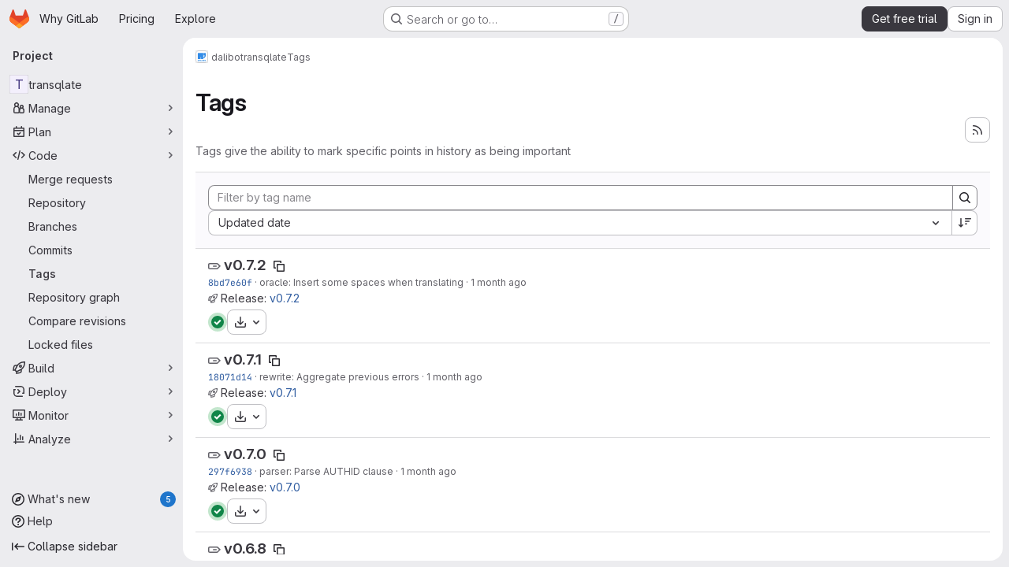

--- FILE ---
content_type: text/html; charset=utf-8
request_url: https://gitlab.com/dalibo/transqlate/-/tags
body_size: 11519
content:







<!DOCTYPE html>
<html class="gl-system ui-neutral with-top-bar with-header application-chrome page-with-panels with-gl-container-queries " lang="en">
<head prefix="og: http://ogp.me/ns#">
<meta charset="utf-8">
<meta content="IE=edge" http-equiv="X-UA-Compatible">
<meta content="width=device-width, initial-scale=1" name="viewport">
<title>Tags · dalibo / transqlate · GitLab</title>
<script nonce="tTa/PO5h5zn0XTxkPK2ANw==">
//<![CDATA[
window.gon={};gon.api_version="v4";gon.default_avatar_url="https://gitlab.com/assets/no_avatar-849f9c04a3a0d0cea2424ae97b27447dc64a7dbfae83c036c45b403392f0e8ba.png";gon.max_file_size=100;gon.asset_host=null;gon.webpack_public_path="/assets/webpack/";gon.relative_url_root="";gon.user_color_mode="gl-system";gon.user_color_scheme="white";gon.markdown_surround_selection=null;gon.markdown_automatic_lists=null;gon.markdown_maintain_indentation=null;gon.math_rendering_limits_enabled=true;gon.allow_immediate_namespaces_deletion=true;gon.iframe_rendering_enabled=true;gon.iframe_rendering_allowlist=["embed.figma.com","www.figma.com","www.youtube.com"];gon.sentry_dsn="https://f5573e26de8f4293b285e556c35dfd6e@new-sentry.gitlab.net/4";gon.sentry_environment="gprd";gon.sentry_clientside_traces_sample_rate=0.05;gon.recaptcha_api_server_url="https://www.recaptcha.net/recaptcha/api.js";gon.recaptcha_sitekey="6LfAERQTAAAAAL4GYSiAMGLbcLyUIBSfPrDNJgeC";gon.gitlab_url="https://gitlab.com";gon.promo_url="https://about.gitlab.com";gon.forum_url="https://forum.gitlab.com";gon.docs_url="https://docs.gitlab.com";gon.revision="d739ae5de40";gon.feature_category="source_code_management";gon.gitlab_logo="/assets/gitlab_logo-2957169c8ef64c58616a1ac3f4fc626e8a35ce4eb3ed31bb0d873712f2a041a0.png";gon.secure=true;gon.sprite_icons="/assets/icons-dafe78f1f5f3f39844d40e6211b4b6b2b89533b96324c26e6ca12cfd6cf1b0ca.svg";gon.sprite_file_icons="/assets/file_icons/file_icons-90de312d3dbe794a19dee8aee171f184ff69ca9c9cf9fe37e8b254e84c3a1543.svg";gon.illustrations_path="/images/illustrations.svg";gon.emoji_sprites_css_path="/assets/emoji_sprites-bd26211944b9d072037ec97cb138f1a52cd03ef185cd38b8d1fcc963245199a1.css";gon.emoji_backend_version=4;gon.gridstack_css_path="/assets/lazy_bundles/gridstack-f42069e5c7b1542688660592b48f2cbd86e26b77030efd195d124dbd8fe64434.css";gon.test_env=false;gon.disable_animations=null;gon.suggested_label_colors={"#cc338b":"Magenta-pink","#dc143c":"Crimson","#c21e56":"Rose red","#cd5b45":"Dark coral","#ed9121":"Carrot orange","#eee600":"Titanium yellow","#009966":"Green-cyan","#8fbc8f":"Dark sea green","#6699cc":"Blue-gray","#e6e6fa":"Lavender","#9400d3":"Dark violet","#330066":"Deep violet","#36454f":"Charcoal grey","#808080":"Gray"};gon.first_day_of_week=0;gon.time_display_relative=true;gon.time_display_format=0;gon.ee=true;gon.jh=false;gon.dot_com=true;gon.uf_error_prefix="UF";gon.pat_prefix="glpat-";gon.keyboard_shortcuts_enabled=true;gon.broadcast_message_dismissal_path=null;gon.diagramsnet_url="https://embed.diagrams.net";gon.features={"uiForOrganizations":false,"organizationSwitching":false,"findAndReplace":false,"removeMonitorMetrics":true,"newProjectCreationForm":false,"workItemsClientSideBoards":false,"glqlWorkItems":true,"glqlAggregation":false,"glqlTypescript":false,"archiveGroup":true,"accessibleLoadingButton":true,"projectStudioEnabled":true,"securityManagerRoleEnabled":false,"advancedContextResolver":true,"duoUiNext":false,"agenticChatGa":true,"dapUseFoundationalFlowsSetting":true,"allowIframesInMarkdown":false};gon.roadmap_epics_limit=1000;gon.subscriptions_url="https://customers.gitlab.com";gon.subscriptions_legacy_sign_in_url="https://customers.gitlab.com/customers/sign_in?legacy=true";gon.billing_accounts_url="https://customers.gitlab.com/billing_accounts";gon.payment_form_url="https://customers.gitlab.com/payment_forms/cc_validation";gon.payment_validation_form_id="payment_method_validation";
//]]>
</script>

<script nonce="tTa/PO5h5zn0XTxkPK2ANw==">
//<![CDATA[
const root = document.documentElement;
if (window.matchMedia('(prefers-color-scheme: dark)').matches) {
  root.classList.add('gl-dark');
}

window.matchMedia('(prefers-color-scheme: dark)').addEventListener('change', (e) => {
  if (e.matches) {
    root.classList.add('gl-dark');
  } else {
    root.classList.remove('gl-dark');
  }
});

//]]>
</script>




<meta content="light dark" name="color-scheme">
<link rel="stylesheet" href="/assets/application-5f4ee7f55c86dd1bd4ac8d56a51fc849572dc13a6673fddd33959d941c86115b.css" media="(prefers-color-scheme: light)" />
<link rel="stylesheet" href="/assets/application_dark-414df22f8d2aff89f08ed2c3f9fd243fdca4e06dee8107c7df6de4f473a8d095.css" media="(prefers-color-scheme: dark)" />
<link rel="stylesheet" href="/assets/page_bundles/commit_description-9e7efe20f0cef17d0606edabfad0418e9eb224aaeaa2dae32c817060fa60abcc.css" /><link rel="stylesheet" href="/assets/page_bundles/work_items-af321897c3b1ae7c1f6f0cb993681211b837df7ec8e5ff59e3795fd08ab83a13.css" /><link rel="stylesheet" href="/assets/page_bundles/notes_shared-8f7a9513332533cc4a53b3be3d16e69570e82bc87b3f8913578eaeb0dce57e21.css" />
<link rel="stylesheet" href="/assets/tailwind_cqs-1a07349c2789c2cc12586fbb2b9c316c030b6d68feffe32cf466e1913df1819e.css" />


<link rel="stylesheet" href="/assets/fonts-deb7ad1d55ca77c0172d8538d53442af63604ff490c74acc2859db295c125bdb.css" />
<link rel="stylesheet" href="/assets/highlight/themes/white-c47e38e4a3eafd97b389c0f8eec06dce295f311cdc1c9e55073ea9406b8fe5b0.css" media="(prefers-color-scheme: light)" />
<link rel="stylesheet" href="/assets/highlight/themes/dark-8796b0549a7cd8fd6d2646619fa5840db4505d7031a76d5441a3cee1d12390d2.css" media="(prefers-color-scheme: dark)" />

<script src="/assets/webpack/runtime.1ae26169.bundle.js" defer="defer" nonce="tTa/PO5h5zn0XTxkPK2ANw=="></script>
<script src="/assets/webpack/main.9723f280.chunk.js" defer="defer" nonce="tTa/PO5h5zn0XTxkPK2ANw=="></script>
<script src="/assets/webpack/tracker.85adcc5f.chunk.js" defer="defer" nonce="tTa/PO5h5zn0XTxkPK2ANw=="></script>
<script src="/assets/webpack/analytics.1f5b93d6.chunk.js" defer="defer" nonce="tTa/PO5h5zn0XTxkPK2ANw=="></script>
<script nonce="tTa/PO5h5zn0XTxkPK2ANw==">
//<![CDATA[
window.snowplowOptions = {"namespace":"gl","hostname":"snowplowprd.trx.gitlab.net","cookieDomain":".gitlab.com","appId":"gitlab","formTracking":true,"linkClickTracking":true};
gl = window.gl || {};
gl.snowplowStandardContext = {"schema":"iglu:com.gitlab/gitlab_standard/jsonschema/1-1-7","data":{"environment":"production","source":"gitlab-rails","correlation_id":"9bfe897805c86bf7-ATL","extra":{},"user_id":null,"global_user_id":null,"user_type":null,"is_gitlab_team_member":null,"namespace_id":2701060,"ultimate_parent_namespace_id":2701060,"project_id":53724260,"feature_enabled_by_namespace_ids":null,"realm":"saas","deployment_type":".com","context_generated_at":"2026-01-18T13:46:11.746Z"}};
gl.snowplowPseudonymizedPageUrl = "https://gitlab.com/namespace2701060/project53724260/-/tags";
gl.maskedDefaultReferrerUrl = null;
gl.ga4MeasurementId = 'G-ENFH3X7M5Y';
gl.duoEvents = ["ai_question_category","perform_completion_worker","process_gitlab_duo_question","agent_platform_session_created","agent_platform_session_dropped","agent_platform_session_finished","agent_platform_session_resumed","agent_platform_session_started","agent_platform_session_stopped","ai_response_time","ci_repository_xray_artifact_created","cleanup_stuck_agent_platform_session","click_disable_ai_catalog_item_button","click_enable_ai_catalog_item_button","click_purchase_seats_button_group_duo_pro_home_page","code_suggestion_accepted_in_ide","code_suggestion_rejected_in_ide","code_suggestion_shown_in_ide","code_suggestions_connection_details_rate_limit_exceeded","code_suggestions_direct_access_rate_limit_exceeded","code_suggestions_rate_limit_exceeded","create_ai_catalog_item","create_ai_catalog_item_consumer","create_ai_self_hosted_model","default_answer","delete_ai_catalog_item","delete_ai_catalog_item_consumer","delete_ai_self_hosted_model","detected_high_comment_temperature","detected_repeated_high_comment_temperature","dismiss_sast_vulnerability_false_positive_analysis","encounter_duo_code_review_error_during_review","error_answer","excluded_files_from_duo_code_review","execute_llm_method","find_no_issues_duo_code_review_after_review","find_nothing_to_review_duo_code_review_on_mr","finish_duo_workflow_execution","finish_mcp_tool_call","forced_high_temperature_commenting","i_quickactions_q","include_repository_xray_data_into_code_generation_prompt","mention_gitlabduo_in_mr_comment","post_comment_duo_code_review_on_diff","process_gitlab_duo_slash_command","react_thumbs_down_on_duo_code_review_comment","react_thumbs_up_on_duo_code_review_comment","reported_sast_vulnerability_false_positive_analysis","request_ask_help","request_duo_chat_response","request_review_duo_code_review_on_mr_by_author","request_review_duo_code_review_on_mr_by_non_author","requested_comment_temperature","retry_duo_workflow_execution","start_duo_workflow_execution","start_mcp_tool_call","submit_gitlab_duo_question","tokens_per_embedding","tokens_per_user_request_prompt","tokens_per_user_request_response","trigger_ai_catalog_item","trigger_sast_vulnerability_fp_detection_workflow","troubleshoot_job","update_ai_catalog_item","update_ai_catalog_item_consumer","update_ai_self_hosted_model","update_model_selection_feature","update_self_hosted_ai_feature_to_vendored_model","view_ai_catalog_item","view_ai_catalog_item_index","view_ai_catalog_project_managed"];
gl.onlySendDuoEvents = false;


//]]>
</script>
<link rel="preload" href="/assets/application-5f4ee7f55c86dd1bd4ac8d56a51fc849572dc13a6673fddd33959d941c86115b.css" as="style" type="text/css" nonce="T0ovX8DgOx2gdE34pciMXQ==">
<link rel="preload" href="/assets/highlight/themes/white-c47e38e4a3eafd97b389c0f8eec06dce295f311cdc1c9e55073ea9406b8fe5b0.css" as="style" type="text/css" nonce="T0ovX8DgOx2gdE34pciMXQ==">
<link crossorigin="" href="https://snowplowprd.trx.gitlab.net" rel="preconnect">
<link as="font" crossorigin="" href="/assets/gitlab-sans/GitLabSans-9892dc17af892e03de41625c0ee325117a3b8ee4ba6005f3a3eac68510030aed.woff2" rel="preload">
<link as="font" crossorigin="" href="/assets/gitlab-sans/GitLabSans-Italic-f96f17332d67b21ada2dfba5f0c0e1d5801eab99330472057bf18edd93d4ccf7.woff2" rel="preload">
<link as="font" crossorigin="" href="/assets/gitlab-mono/GitLabMono-29c2152dac8739499dd0fe5cd37a486ebcc7d4798c9b6d3aeab65b3172375b05.woff2" rel="preload">
<link as="font" crossorigin="" href="/assets/gitlab-mono/GitLabMono-Italic-af36701a2188df32a9dcea12e0424c380019698d4f76da9ad8ea2fd59432cf83.woff2" rel="preload">
<link rel="preload" href="/assets/fonts-deb7ad1d55ca77c0172d8538d53442af63604ff490c74acc2859db295c125bdb.css" as="style" type="text/css" nonce="T0ovX8DgOx2gdE34pciMXQ==">



<script src="/assets/webpack/sentry.0e34f3b4.chunk.js" defer="defer" nonce="tTa/PO5h5zn0XTxkPK2ANw=="></script>

<script src="/assets/webpack/commons-pages.search.show-super_sidebar.38f249e1.chunk.js" defer="defer" nonce="tTa/PO5h5zn0XTxkPK2ANw=="></script>
<script src="/assets/webpack/super_sidebar.07dc690e.chunk.js" defer="defer" nonce="tTa/PO5h5zn0XTxkPK2ANw=="></script>
<script src="/assets/webpack/commons-pages.groups-pages.groups.achievements-pages.groups.activity-pages.groups.analytics.ci_cd_an-8a40a427.9967ce8c.chunk.js" defer="defer" nonce="tTa/PO5h5zn0XTxkPK2ANw=="></script>
<script src="/assets/webpack/commons-pages.projects-pages.projects.activity-pages.projects.alert_management.details-pages.project-93b287cd.4f9ded23.chunk.js" defer="defer" nonce="tTa/PO5h5zn0XTxkPK2ANw=="></script>
<script src="/assets/webpack/pages.projects.tags.index.20b052a1.chunk.js" defer="defer" nonce="tTa/PO5h5zn0XTxkPK2ANw=="></script>

<meta content="object" property="og:type">
<meta content="GitLab" property="og:site_name">
<meta content="Tags · dalibo / transqlate · GitLab" property="og:title">
<meta content="transqlate transpile SQL snippet from a dialect to another using an AST" property="og:description">
<meta content="https://gitlab.com/assets/twitter_card-570ddb06edf56a2312253c5872489847a0f385112ddbcd71ccfa1570febab5d2.jpg" property="og:image">
<meta content="64" property="og:image:width">
<meta content="64" property="og:image:height">
<meta content="https://gitlab.com/dalibo/transqlate/-/tags" property="og:url">
<meta content="summary" property="twitter:card">
<meta content="Tags · dalibo / transqlate · GitLab" property="twitter:title">
<meta content="transqlate transpile SQL snippet from a dialect to another using an AST" property="twitter:description">
<meta content="https://gitlab.com/assets/twitter_card-570ddb06edf56a2312253c5872489847a0f385112ddbcd71ccfa1570febab5d2.jpg" property="twitter:image">

<meta name="csrf-param" content="authenticity_token" />
<meta name="csrf-token" content="j0h8PI3ue0QlF-oYVSIRSXwfGAGJGQaKj2mYP-MFfEWI8l72_Bsm6BsuMi28YBYhPcYVQvxLxxRMVGva5uvi_Q" />
<meta name="csp-nonce" content="tTa/PO5h5zn0XTxkPK2ANw==" />
<meta name="action-cable-url" content="/-/cable" />
<link href="/-/manifest.json" rel="manifest">
<link rel="icon" type="image/png" href="/assets/favicon-72a2cad5025aa931d6ea56c3201d1f18e68a8cd39788c7c80d5b2b82aa5143ef.png" id="favicon" data-original-href="/assets/favicon-72a2cad5025aa931d6ea56c3201d1f18e68a8cd39788c7c80d5b2b82aa5143ef.png" />
<link rel="apple-touch-icon" type="image/x-icon" href="/assets/apple-touch-icon-b049d4bc0dd9626f31db825d61880737befc7835982586d015bded10b4435460.png" />
<link href="/search/opensearch.xml" rel="search" title="Search GitLab" type="application/opensearchdescription+xml">
<link rel="alternate" type="application/atom+xml" title="transqlate tags" href="https://gitlab.com/dalibo/transqlate/-/tags?format=atom" />




<meta content="transqlate transpile SQL snippet from a dialect to another using an AST" name="description">
<meta content="#F1F0F6" media="(prefers-color-scheme: light)" name="theme-color">
<meta content="#232128" media="(prefers-color-scheme: dark)" name="theme-color">
</head>

<body class="tab-width-8 gl-browser-chrome gl-platform-mac" data-group="dalibo" data-group-full-path="dalibo" data-namespace-id="2701060" data-page="projects:tags:index" data-project="transqlate" data-project-full-path="dalibo/transqlate" data-project-id="53724260" data-project-studio-enabled="true">
<div id="js-tooltips-container"></div>

<script nonce="tTa/PO5h5zn0XTxkPK2ANw==">
//<![CDATA[
gl = window.gl || {};
gl.client = {"isChrome":true,"isMac":true};


//]]>
</script>


<header class="super-topbar js-super-topbar"></header>
<div class="layout-page js-page-layout page-with-super-sidebar">
<script nonce="tTa/PO5h5zn0XTxkPK2ANw==">
//<![CDATA[
const outer = document.createElement('div');
outer.style.visibility = 'hidden';
outer.style.overflow = 'scroll';
document.body.appendChild(outer);
const inner = document.createElement('div');
outer.appendChild(inner);
const scrollbarWidth = outer.offsetWidth - inner.offsetWidth;
outer.parentNode.removeChild(outer);
document.documentElement.style.setProperty('--scrollbar-width', `${scrollbarWidth}px`);

//]]>
</script><aside class="js-super-sidebar super-sidebar super-sidebar-loading" data-command-palette="{&quot;project_files_url&quot;:&quot;/dalibo/transqlate/-/files/master?format=json&quot;,&quot;project_blob_url&quot;:&quot;/dalibo/transqlate/-/blob/master&quot;}" data-force-desktop-expanded-sidebar="" data-is-saas="true" data-root-path="/" data-sidebar="{&quot;whats_new_most_recent_release_items_count&quot;:5,&quot;whats_new_version_digest&quot;:&quot;fd2b615fa7462cb1b8351f636e94ab7916b860dbaeface508b3ddee9dea42f55&quot;,&quot;whats_new_read_articles&quot;:[],&quot;whats_new_mark_as_read_path&quot;:&quot;/-/whats_new/mark_as_read&quot;,&quot;is_logged_in&quot;:false,&quot;compare_plans_url&quot;:&quot;https://about.gitlab.com/pricing&quot;,&quot;context_switcher_links&quot;:[{&quot;title&quot;:&quot;Explore&quot;,&quot;link&quot;:&quot;/explore&quot;,&quot;icon&quot;:&quot;compass&quot;}],&quot;current_menu_items&quot;:[{&quot;id&quot;:&quot;project_overview&quot;,&quot;title&quot;:&quot;transqlate&quot;,&quot;entity_id&quot;:53724260,&quot;link&quot;:&quot;/dalibo/transqlate&quot;,&quot;link_classes&quot;:&quot;shortcuts-project&quot;,&quot;is_active&quot;:false},{&quot;id&quot;:&quot;manage_menu&quot;,&quot;title&quot;:&quot;Manage&quot;,&quot;icon&quot;:&quot;users&quot;,&quot;avatar_shape&quot;:&quot;rect&quot;,&quot;link&quot;:&quot;/dalibo/transqlate/activity&quot;,&quot;is_active&quot;:false,&quot;items&quot;:[{&quot;id&quot;:&quot;activity&quot;,&quot;title&quot;:&quot;Activity&quot;,&quot;link&quot;:&quot;/dalibo/transqlate/activity&quot;,&quot;link_classes&quot;:&quot;shortcuts-project-activity&quot;,&quot;is_active&quot;:false},{&quot;id&quot;:&quot;members&quot;,&quot;title&quot;:&quot;Members&quot;,&quot;link&quot;:&quot;/dalibo/transqlate/-/project_members&quot;,&quot;is_active&quot;:false},{&quot;id&quot;:&quot;labels&quot;,&quot;title&quot;:&quot;Labels&quot;,&quot;link&quot;:&quot;/dalibo/transqlate/-/labels&quot;,&quot;is_active&quot;:false}],&quot;separated&quot;:false},{&quot;id&quot;:&quot;plan_menu&quot;,&quot;title&quot;:&quot;Plan&quot;,&quot;icon&quot;:&quot;planning&quot;,&quot;avatar_shape&quot;:&quot;rect&quot;,&quot;link&quot;:&quot;/dalibo/transqlate/-/issues&quot;,&quot;is_active&quot;:false,&quot;items&quot;:[{&quot;id&quot;:&quot;project_issue_list&quot;,&quot;title&quot;:&quot;Issues&quot;,&quot;link&quot;:&quot;/dalibo/transqlate/-/issues&quot;,&quot;link_classes&quot;:&quot;shortcuts-issues has-sub-items&quot;,&quot;pill_count_field&quot;:&quot;openIssuesCount&quot;,&quot;pill_count_dynamic&quot;:false,&quot;is_active&quot;:false},{&quot;id&quot;:&quot;boards&quot;,&quot;title&quot;:&quot;Issue boards&quot;,&quot;link&quot;:&quot;/dalibo/transqlate/-/boards&quot;,&quot;link_classes&quot;:&quot;shortcuts-issue-boards&quot;,&quot;is_active&quot;:false},{&quot;id&quot;:&quot;milestones&quot;,&quot;title&quot;:&quot;Milestones&quot;,&quot;link&quot;:&quot;/dalibo/transqlate/-/milestones&quot;,&quot;is_active&quot;:false},{&quot;id&quot;:&quot;iterations&quot;,&quot;title&quot;:&quot;Iterations&quot;,&quot;link&quot;:&quot;/dalibo/transqlate/-/cadences&quot;,&quot;is_active&quot;:false}],&quot;separated&quot;:false},{&quot;id&quot;:&quot;code_menu&quot;,&quot;title&quot;:&quot;Code&quot;,&quot;icon&quot;:&quot;code&quot;,&quot;avatar_shape&quot;:&quot;rect&quot;,&quot;link&quot;:&quot;/dalibo/transqlate/-/merge_requests&quot;,&quot;is_active&quot;:true,&quot;items&quot;:[{&quot;id&quot;:&quot;project_merge_request_list&quot;,&quot;title&quot;:&quot;Merge requests&quot;,&quot;link&quot;:&quot;/dalibo/transqlate/-/merge_requests&quot;,&quot;link_classes&quot;:&quot;shortcuts-merge_requests&quot;,&quot;pill_count_field&quot;:&quot;openMergeRequestsCount&quot;,&quot;pill_count_dynamic&quot;:false,&quot;is_active&quot;:false},{&quot;id&quot;:&quot;files&quot;,&quot;title&quot;:&quot;Repository&quot;,&quot;link&quot;:&quot;/dalibo/transqlate/-/tree/master&quot;,&quot;link_classes&quot;:&quot;shortcuts-tree&quot;,&quot;is_active&quot;:false},{&quot;id&quot;:&quot;branches&quot;,&quot;title&quot;:&quot;Branches&quot;,&quot;link&quot;:&quot;/dalibo/transqlate/-/branches&quot;,&quot;is_active&quot;:false},{&quot;id&quot;:&quot;commits&quot;,&quot;title&quot;:&quot;Commits&quot;,&quot;link&quot;:&quot;/dalibo/transqlate/-/commits/master?ref_type=heads&quot;,&quot;link_classes&quot;:&quot;shortcuts-commits&quot;,&quot;is_active&quot;:false},{&quot;id&quot;:&quot;tags&quot;,&quot;title&quot;:&quot;Tags&quot;,&quot;link&quot;:&quot;/dalibo/transqlate/-/tags&quot;,&quot;is_active&quot;:true},{&quot;id&quot;:&quot;graphs&quot;,&quot;title&quot;:&quot;Repository graph&quot;,&quot;link&quot;:&quot;/dalibo/transqlate/-/network/master?ref_type=heads&quot;,&quot;link_classes&quot;:&quot;shortcuts-network&quot;,&quot;is_active&quot;:false},{&quot;id&quot;:&quot;compare&quot;,&quot;title&quot;:&quot;Compare revisions&quot;,&quot;link&quot;:&quot;/dalibo/transqlate/-/compare?from=master\u0026to=master&quot;,&quot;is_active&quot;:false},{&quot;id&quot;:&quot;file_locks&quot;,&quot;title&quot;:&quot;Locked files&quot;,&quot;link&quot;:&quot;/dalibo/transqlate/path_locks&quot;,&quot;is_active&quot;:false}],&quot;separated&quot;:false},{&quot;id&quot;:&quot;build_menu&quot;,&quot;title&quot;:&quot;Build&quot;,&quot;icon&quot;:&quot;rocket&quot;,&quot;avatar_shape&quot;:&quot;rect&quot;,&quot;link&quot;:&quot;/dalibo/transqlate/-/pipelines&quot;,&quot;is_active&quot;:false,&quot;items&quot;:[{&quot;id&quot;:&quot;pipelines&quot;,&quot;title&quot;:&quot;Pipelines&quot;,&quot;link&quot;:&quot;/dalibo/transqlate/-/pipelines&quot;,&quot;link_classes&quot;:&quot;shortcuts-pipelines&quot;,&quot;is_active&quot;:false},{&quot;id&quot;:&quot;jobs&quot;,&quot;title&quot;:&quot;Jobs&quot;,&quot;link&quot;:&quot;/dalibo/transqlate/-/jobs&quot;,&quot;link_classes&quot;:&quot;shortcuts-builds&quot;,&quot;is_active&quot;:false},{&quot;id&quot;:&quot;pipeline_schedules&quot;,&quot;title&quot;:&quot;Pipeline schedules&quot;,&quot;link&quot;:&quot;/dalibo/transqlate/-/pipeline_schedules&quot;,&quot;link_classes&quot;:&quot;shortcuts-builds&quot;,&quot;is_active&quot;:false},{&quot;id&quot;:&quot;artifacts&quot;,&quot;title&quot;:&quot;Artifacts&quot;,&quot;link&quot;:&quot;/dalibo/transqlate/-/artifacts&quot;,&quot;link_classes&quot;:&quot;shortcuts-builds&quot;,&quot;is_active&quot;:false}],&quot;separated&quot;:false},{&quot;id&quot;:&quot;deploy_menu&quot;,&quot;title&quot;:&quot;Deploy&quot;,&quot;icon&quot;:&quot;deployments&quot;,&quot;avatar_shape&quot;:&quot;rect&quot;,&quot;link&quot;:&quot;/dalibo/transqlate/-/releases&quot;,&quot;is_active&quot;:false,&quot;items&quot;:[{&quot;id&quot;:&quot;releases&quot;,&quot;title&quot;:&quot;Releases&quot;,&quot;link&quot;:&quot;/dalibo/transqlate/-/releases&quot;,&quot;link_classes&quot;:&quot;shortcuts-deployments-releases&quot;,&quot;is_active&quot;:false}],&quot;separated&quot;:false},{&quot;id&quot;:&quot;monitor_menu&quot;,&quot;title&quot;:&quot;Monitor&quot;,&quot;icon&quot;:&quot;monitor&quot;,&quot;avatar_shape&quot;:&quot;rect&quot;,&quot;link&quot;:&quot;/dalibo/transqlate/-/issues/service_desk&quot;,&quot;is_active&quot;:false,&quot;items&quot;:[{&quot;id&quot;:&quot;service_desk&quot;,&quot;title&quot;:&quot;Service Desk&quot;,&quot;link&quot;:&quot;/dalibo/transqlate/-/issues/service_desk&quot;,&quot;is_active&quot;:false}],&quot;separated&quot;:false},{&quot;id&quot;:&quot;analyze_menu&quot;,&quot;title&quot;:&quot;Analyze&quot;,&quot;icon&quot;:&quot;chart&quot;,&quot;avatar_shape&quot;:&quot;rect&quot;,&quot;link&quot;:&quot;/dalibo/transqlate/-/value_stream_analytics&quot;,&quot;is_active&quot;:false,&quot;items&quot;:[{&quot;id&quot;:&quot;cycle_analytics&quot;,&quot;title&quot;:&quot;Value stream analytics&quot;,&quot;link&quot;:&quot;/dalibo/transqlate/-/value_stream_analytics&quot;,&quot;link_classes&quot;:&quot;shortcuts-project-cycle-analytics&quot;,&quot;is_active&quot;:false},{&quot;id&quot;:&quot;contributors&quot;,&quot;title&quot;:&quot;Contributor analytics&quot;,&quot;link&quot;:&quot;/dalibo/transqlate/-/graphs/master?ref_type=heads&quot;,&quot;is_active&quot;:false},{&quot;id&quot;:&quot;ci_cd_analytics&quot;,&quot;title&quot;:&quot;CI/CD analytics&quot;,&quot;link&quot;:&quot;/dalibo/transqlate/-/pipelines/charts&quot;,&quot;is_active&quot;:false},{&quot;id&quot;:&quot;repository_analytics&quot;,&quot;title&quot;:&quot;Repository analytics&quot;,&quot;link&quot;:&quot;/dalibo/transqlate/-/graphs/master/charts&quot;,&quot;link_classes&quot;:&quot;shortcuts-repository-charts&quot;,&quot;is_active&quot;:false},{&quot;id&quot;:&quot;code_review&quot;,&quot;title&quot;:&quot;Code review analytics&quot;,&quot;link&quot;:&quot;/dalibo/transqlate/-/analytics/code_reviews&quot;,&quot;is_active&quot;:false},{&quot;id&quot;:&quot;issues&quot;,&quot;title&quot;:&quot;Issue analytics&quot;,&quot;link&quot;:&quot;/dalibo/transqlate/-/analytics/issues_analytics&quot;,&quot;is_active&quot;:false}],&quot;separated&quot;:false}],&quot;current_context_header&quot;:&quot;Project&quot;,&quot;university_path&quot;:&quot;https://university.gitlab.com&quot;,&quot;support_path&quot;:&quot;https://about.gitlab.com/get-help/&quot;,&quot;docs_path&quot;:&quot;/help/docs&quot;,&quot;display_whats_new&quot;:true,&quot;show_version_check&quot;:null,&quot;search&quot;:{&quot;search_path&quot;:&quot;/search&quot;,&quot;issues_path&quot;:&quot;/dashboard/issues&quot;,&quot;mr_path&quot;:&quot;/dashboard/merge_requests&quot;,&quot;autocomplete_path&quot;:&quot;/search/autocomplete&quot;,&quot;settings_path&quot;:&quot;/search/settings&quot;,&quot;search_context&quot;:{&quot;group&quot;:{&quot;id&quot;:2701060,&quot;name&quot;:&quot;dalibo&quot;,&quot;full_name&quot;:&quot;dalibo&quot;},&quot;group_metadata&quot;:{&quot;issues_path&quot;:&quot;/groups/dalibo/-/issues&quot;,&quot;mr_path&quot;:&quot;/groups/dalibo/-/merge_requests&quot;},&quot;project&quot;:{&quot;id&quot;:53724260,&quot;name&quot;:&quot;transqlate&quot;},&quot;project_metadata&quot;:{&quot;mr_path&quot;:&quot;/dalibo/transqlate/-/merge_requests&quot;,&quot;issues_path&quot;:&quot;/dalibo/transqlate/-/issues&quot;},&quot;code_search&quot;:true,&quot;scope&quot;:null,&quot;for_snippets&quot;:null}},&quot;panel_type&quot;:&quot;project&quot;,&quot;shortcut_links&quot;:[{&quot;title&quot;:&quot;Snippets&quot;,&quot;href&quot;:&quot;/explore/snippets&quot;,&quot;css_class&quot;:&quot;dashboard-shortcuts-snippets&quot;},{&quot;title&quot;:&quot;Groups&quot;,&quot;href&quot;:&quot;/explore/groups&quot;,&quot;css_class&quot;:&quot;dashboard-shortcuts-groups&quot;},{&quot;title&quot;:&quot;Projects&quot;,&quot;href&quot;:&quot;/explore/projects/starred&quot;,&quot;css_class&quot;:&quot;dashboard-shortcuts-projects&quot;}],&quot;terms&quot;:&quot;/-/users/terms&quot;,&quot;sign_in_visible&quot;:&quot;true&quot;,&quot;allow_signup&quot;:&quot;true&quot;,&quot;new_user_registration_path&quot;:&quot;/users/sign_up&quot;,&quot;sign_in_path&quot;:&quot;/users/sign_in?redirect_to_referer=yes&quot;}"></aside>


<div class="panels-container gl-flex gl-gap-3">
<div class="content-panels gl-flex-1 gl-w-full gl-flex gl-gap-3 gl-relative js-content-panels gl-@container/content-panels">
<div class="js-static-panel static-panel content-wrapper gl-relative paneled-view gl-flex-1 gl-overflow-y-auto gl-bg-default" id="static-panel-portal">
<div class="panel-header">
<div class="broadcast-wrapper">



</div>
<div class="top-bar-fixed container-fluid gl-rounded-t-lg gl-sticky gl-top-0 gl-left-0 gl-mx-0 gl-w-full" data-testid="top-bar">
<div class="top-bar-container gl-flex gl-items-center gl-gap-2">
<div class="gl-grow gl-basis-0 gl-flex gl-items-center gl-justify-start gl-gap-3">
<script type="application/ld+json">
{"@context":"https://schema.org","@type":"BreadcrumbList","itemListElement":[{"@type":"ListItem","position":1,"name":"dalibo","item":"https://gitlab.com/dalibo"},{"@type":"ListItem","position":2,"name":"transqlate","item":"https://gitlab.com/dalibo/transqlate"},{"@type":"ListItem","position":3,"name":"Tags","item":"https://gitlab.com/dalibo/transqlate/-/tags"}]}


</script>
<div data-testid="breadcrumb-links" id="js-vue-page-breadcrumbs-wrapper">
<div data-breadcrumbs-json="[{&quot;text&quot;:&quot;dalibo&quot;,&quot;href&quot;:&quot;/dalibo&quot;,&quot;avatarPath&quot;:&quot;/uploads/-/system/group/avatar/2701060/téléchargement__3_.jpeg&quot;},{&quot;text&quot;:&quot;transqlate&quot;,&quot;href&quot;:&quot;/dalibo/transqlate&quot;,&quot;avatarPath&quot;:null},{&quot;text&quot;:&quot;Tags&quot;,&quot;href&quot;:&quot;/dalibo/transqlate/-/tags&quot;,&quot;avatarPath&quot;:null}]" id="js-vue-page-breadcrumbs"></div>
<div id="js-injected-page-breadcrumbs"></div>
<div id="js-page-breadcrumbs-extra"></div>
</div>


<div id="js-work-item-feedback"></div>

</div>

</div>
</div>

</div>
<div class="panel-content">
<div class="panel-content-inner js-static-panel-inner">
<div class="alert-wrapper alert-wrapper-top-space gl-flex gl-flex-col gl-gap-3 container-fluid container-limited">






























</div>

<div class="container-fluid container-limited project-highlight-puc">
<main class="content gl-@container/panel gl-pb-3" id="content-body" itemscope itemtype="http://schema.org/SoftwareSourceCode">
<div id="js-drawer-container"></div>
<div class="flash-container flash-container-page sticky" data-testid="flash-container">
<div id="js-global-alerts"></div>
</div>








<header class="gl-flex gl-flex-wrap gl-items-center gl-justify-between gl-gap-y-3 gl-my-5">
<div class="gl-flex gl-flex-wrap gl-justify-between gl-gap-x-5 gl-gap-y-3 gl-w-full @md/panel:gl-flex-nowrap">
<h1 class="gl-heading-1 !gl-m-0" data-testid="page-heading">
Tags
</h1>
<div class="page-heading-actions gl-self-start gl-flex gl-flex-wrap gl-items-center gl-gap-3 gl-w-full gl-shrink-0 @sm/panel:gl-w-auto @md/panel:gl-mt-1 @lg/panel:gl-mt-2" data-testid="page-heading-actions">
<a title="Tags feed" class="gl-button btn btn-icon btn-md btn-default has-tooltip gl-ml-auto" href="/dalibo/transqlate/-/tags?format=atom"><svg class="s16 gl-icon gl-button-icon " data-testid="rss-icon"><use href="/assets/icons-dafe78f1f5f3f39844d40e6211b4b6b2b89533b96324c26e6ca12cfd6cf1b0ca.svg#rss"></use></svg>

</a>

</div>
</div>
<div class="gl-w-full gl-text-subtle" data-testid="page-heading-description">
Tags give the ability to mark specific points in history as being important
</div>
</header>
<div class="row-content-block">
<div data-filter-tags-path="/dalibo/transqlate/-/tags?sort=updated_desc" id="js-tags-sort-dropdown"></div>
</div>

<ul class="flex-list content-list">
<li class="gl-justify-between @md/panel:!gl-flex !gl-items-start !gl-px-5" data-testid="tag-row">
<div class="gl-flex-auto">
<h2 class="gl-inline gl-m-0 gl-font-bold gl-text-size-h2">
<svg class="s16 gl-fill-icon-subtle" data-testid="tag-icon"><use href="/assets/icons-dafe78f1f5f3f39844d40e6211b4b6b2b89533b96324c26e6ca12cfd6cf1b0ca.svg#tag"></use></svg>
<a href="/dalibo/transqlate/-/tags/v0.7.2">v0.7.2</a>
<button class="gl-button btn btn-icon btn-sm btn-default btn-default-tertiary " title="Copy tag name" aria-label="Copy tag name" aria-live="polite" data-toggle="tooltip" data-placement="bottom" data-container="body" data-html="true" data-clipboard-text="v0.7.2" type="button"><svg class="s16 gl-icon gl-button-icon " data-testid="copy-to-clipboard-icon"><use href="/assets/icons-dafe78f1f5f3f39844d40e6211b4b6b2b89533b96324c26e6ca12cfd6cf1b0ca.svg#copy-to-clipboard"></use></svg>

</button>
</h2>
<div class="gl-truncate">
<div class="branch-commit gl-text-sm gl-text-subtle gl-truncate">
<a class="commit-sha" href="/dalibo/transqlate/-/commit/8bd7e60f5156c57995ea9a2d4ee8761181bc0cd1">8bd7e60f</a>
&middot;
<span>
<a class="commit-row-message !gl-text-subtle" href="/dalibo/transqlate/-/commit/8bd7e60f5156c57995ea9a2d4ee8761181bc0cd1">oracle: Insert some spaces when translating</a>
</span>
&middot;
<span class="gl-text-subtle"><time class="js-timeago" title="Dec 18, 2025 10:26am" datetime="2025-12-18T10:26:21Z" tabindex="0" aria-label="Dec 18, 2025 10:26am" data-toggle="tooltip" data-placement="top" data-container="body">Dec 18, 2025</time></span>
</div>

</div>
<span>
<svg class="s12 gl-fill-icon-subtle" data-testid="rocket-icon"><use href="/assets/icons-dafe78f1f5f3f39844d40e6211b4b6b2b89533b96324c26e6ca12cfd6cf1b0ca.svg#rocket"></use></svg>
Release:
<a class="!gl-text-link" data-testid="release-link" href="/dalibo/transqlate/-/releases/v0.7.2">v0.7.2</a>
</span>

</div>
<div class="gl-grow-0 gl-shrink-0 gl-flex gl-flex-row gl-items-center gl-gap-3 gl-mt-2">
<a href="/dalibo/transqlate/-/pipelines/2224017446" class="ci-icon ci-icon-variant-success gl-inline-flex gl-items-center gl-text-sm" title="Pipeline: passed" data-toggle="tooltip" data-placement="left" data-container="body" data-testid="ci-icon"><span class="ci-icon-gl-icon-wrapper"><svg class="s24 gl-icon" data-testid="status_success_borderless-icon"><use href="/assets/icons-dafe78f1f5f3f39844d40e6211b4b6b2b89533b96324c26e6ca12cfd6cf1b0ca.svg#status_success_borderless"></use></svg></span></a>

<div class="js-source-code-dropdown" data-css-class="" data-download-artifacts="[]" data-download-links="[{&quot;text&quot;:&quot;zip&quot;,&quot;path&quot;:&quot;/dalibo/transqlate/-/archive/v0.7.2/transqlate-v0.7.2.zip?ref_type=tags&quot;},{&quot;text&quot;:&quot;tar.gz&quot;,&quot;path&quot;:&quot;/dalibo/transqlate/-/archive/v0.7.2/transqlate-v0.7.2.tar.gz?ref_type=tags&quot;},{&quot;text&quot;:&quot;tar.bz2&quot;,&quot;path&quot;:&quot;/dalibo/transqlate/-/archive/v0.7.2/transqlate-v0.7.2.tar.bz2?ref_type=tags&quot;},{&quot;text&quot;:&quot;tar&quot;,&quot;path&quot;:&quot;/dalibo/transqlate/-/archive/v0.7.2/transqlate-v0.7.2.tar?ref_type=tags&quot;}]"></div>

</div>
</li>
<li class="gl-justify-between @md/panel:!gl-flex !gl-items-start !gl-px-5" data-testid="tag-row">
<div class="gl-flex-auto">
<h2 class="gl-inline gl-m-0 gl-font-bold gl-text-size-h2">
<svg class="s16 gl-fill-icon-subtle" data-testid="tag-icon"><use href="/assets/icons-dafe78f1f5f3f39844d40e6211b4b6b2b89533b96324c26e6ca12cfd6cf1b0ca.svg#tag"></use></svg>
<a href="/dalibo/transqlate/-/tags/v0.7.1">v0.7.1</a>
<button class="gl-button btn btn-icon btn-sm btn-default btn-default-tertiary " title="Copy tag name" aria-label="Copy tag name" aria-live="polite" data-toggle="tooltip" data-placement="bottom" data-container="body" data-html="true" data-clipboard-text="v0.7.1" type="button"><svg class="s16 gl-icon gl-button-icon " data-testid="copy-to-clipboard-icon"><use href="/assets/icons-dafe78f1f5f3f39844d40e6211b4b6b2b89533b96324c26e6ca12cfd6cf1b0ca.svg#copy-to-clipboard"></use></svg>

</button>
</h2>
<div class="gl-truncate">
<div class="branch-commit gl-text-sm gl-text-subtle gl-truncate">
<a class="commit-sha" href="/dalibo/transqlate/-/commit/18071d14c51316031e64ef52b6ce1ca2183207b2">18071d14</a>
&middot;
<span>
<a class="commit-row-message !gl-text-subtle" href="/dalibo/transqlate/-/commit/18071d14c51316031e64ef52b6ce1ca2183207b2">rewrite: Aggregate previous errors</a>
</span>
&middot;
<span class="gl-text-subtle"><time class="js-timeago" title="Dec 10, 2025 5:41pm" datetime="2025-12-10T17:41:28Z" tabindex="0" aria-label="Dec 10, 2025 5:41pm" data-toggle="tooltip" data-placement="top" data-container="body">Dec 10, 2025</time></span>
</div>

</div>
<span>
<svg class="s12 gl-fill-icon-subtle" data-testid="rocket-icon"><use href="/assets/icons-dafe78f1f5f3f39844d40e6211b4b6b2b89533b96324c26e6ca12cfd6cf1b0ca.svg#rocket"></use></svg>
Release:
<a class="!gl-text-link" data-testid="release-link" href="/dalibo/transqlate/-/releases/v0.7.1">v0.7.1</a>
</span>

</div>
<div class="gl-grow-0 gl-shrink-0 gl-flex gl-flex-row gl-items-center gl-gap-3 gl-mt-2">
<a href="/dalibo/transqlate/-/pipelines/2207447103" class="ci-icon ci-icon-variant-success gl-inline-flex gl-items-center gl-text-sm" title="Pipeline: passed" data-toggle="tooltip" data-placement="left" data-container="body" data-testid="ci-icon"><span class="ci-icon-gl-icon-wrapper"><svg class="s24 gl-icon" data-testid="status_success_borderless-icon"><use href="/assets/icons-dafe78f1f5f3f39844d40e6211b4b6b2b89533b96324c26e6ca12cfd6cf1b0ca.svg#status_success_borderless"></use></svg></span></a>

<div class="js-source-code-dropdown" data-css-class="" data-download-artifacts="[]" data-download-links="[{&quot;text&quot;:&quot;zip&quot;,&quot;path&quot;:&quot;/dalibo/transqlate/-/archive/v0.7.1/transqlate-v0.7.1.zip?ref_type=tags&quot;},{&quot;text&quot;:&quot;tar.gz&quot;,&quot;path&quot;:&quot;/dalibo/transqlate/-/archive/v0.7.1/transqlate-v0.7.1.tar.gz?ref_type=tags&quot;},{&quot;text&quot;:&quot;tar.bz2&quot;,&quot;path&quot;:&quot;/dalibo/transqlate/-/archive/v0.7.1/transqlate-v0.7.1.tar.bz2?ref_type=tags&quot;},{&quot;text&quot;:&quot;tar&quot;,&quot;path&quot;:&quot;/dalibo/transqlate/-/archive/v0.7.1/transqlate-v0.7.1.tar?ref_type=tags&quot;}]"></div>

</div>
</li>
<li class="gl-justify-between @md/panel:!gl-flex !gl-items-start !gl-px-5" data-testid="tag-row">
<div class="gl-flex-auto">
<h2 class="gl-inline gl-m-0 gl-font-bold gl-text-size-h2">
<svg class="s16 gl-fill-icon-subtle" data-testid="tag-icon"><use href="/assets/icons-dafe78f1f5f3f39844d40e6211b4b6b2b89533b96324c26e6ca12cfd6cf1b0ca.svg#tag"></use></svg>
<a href="/dalibo/transqlate/-/tags/v0.7.0">v0.7.0</a>
<button class="gl-button btn btn-icon btn-sm btn-default btn-default-tertiary " title="Copy tag name" aria-label="Copy tag name" aria-live="polite" data-toggle="tooltip" data-placement="bottom" data-container="body" data-html="true" data-clipboard-text="v0.7.0" type="button"><svg class="s16 gl-icon gl-button-icon " data-testid="copy-to-clipboard-icon"><use href="/assets/icons-dafe78f1f5f3f39844d40e6211b4b6b2b89533b96324c26e6ca12cfd6cf1b0ca.svg#copy-to-clipboard"></use></svg>

</button>
</h2>
<div class="gl-truncate">
<div class="branch-commit gl-text-sm gl-text-subtle gl-truncate">
<a class="commit-sha" href="/dalibo/transqlate/-/commit/297f6938b13b9c5ef97f64389887d8c5fe014a0e">297f6938</a>
&middot;
<span>
<a class="commit-row-message !gl-text-subtle" href="/dalibo/transqlate/-/commit/297f6938b13b9c5ef97f64389887d8c5fe014a0e">parser: Parse AUTHID clause</a>
</span>
&middot;
<span class="gl-text-subtle"><time class="js-timeago" title="Dec 3, 2025 7:40am" datetime="2025-12-03T07:40:44Z" tabindex="0" aria-label="Dec 3, 2025 7:40am" data-toggle="tooltip" data-placement="top" data-container="body">Dec 03, 2025</time></span>
</div>

</div>
<span>
<svg class="s12 gl-fill-icon-subtle" data-testid="rocket-icon"><use href="/assets/icons-dafe78f1f5f3f39844d40e6211b4b6b2b89533b96324c26e6ca12cfd6cf1b0ca.svg#rocket"></use></svg>
Release:
<a class="!gl-text-link" data-testid="release-link" href="/dalibo/transqlate/-/releases/v0.7.0">v0.7.0</a>
</span>

</div>
<div class="gl-grow-0 gl-shrink-0 gl-flex gl-flex-row gl-items-center gl-gap-3 gl-mt-2">
<a href="/dalibo/transqlate/-/pipelines/2193338413" class="ci-icon ci-icon-variant-success gl-inline-flex gl-items-center gl-text-sm" title="Pipeline: passed" data-toggle="tooltip" data-placement="left" data-container="body" data-testid="ci-icon"><span class="ci-icon-gl-icon-wrapper"><svg class="s24 gl-icon" data-testid="status_success_borderless-icon"><use href="/assets/icons-dafe78f1f5f3f39844d40e6211b4b6b2b89533b96324c26e6ca12cfd6cf1b0ca.svg#status_success_borderless"></use></svg></span></a>

<div class="js-source-code-dropdown" data-css-class="" data-download-artifacts="[]" data-download-links="[{&quot;text&quot;:&quot;zip&quot;,&quot;path&quot;:&quot;/dalibo/transqlate/-/archive/v0.7.0/transqlate-v0.7.0.zip?ref_type=tags&quot;},{&quot;text&quot;:&quot;tar.gz&quot;,&quot;path&quot;:&quot;/dalibo/transqlate/-/archive/v0.7.0/transqlate-v0.7.0.tar.gz?ref_type=tags&quot;},{&quot;text&quot;:&quot;tar.bz2&quot;,&quot;path&quot;:&quot;/dalibo/transqlate/-/archive/v0.7.0/transqlate-v0.7.0.tar.bz2?ref_type=tags&quot;},{&quot;text&quot;:&quot;tar&quot;,&quot;path&quot;:&quot;/dalibo/transqlate/-/archive/v0.7.0/transqlate-v0.7.0.tar?ref_type=tags&quot;}]"></div>

</div>
</li>
<li class="gl-justify-between @md/panel:!gl-flex !gl-items-start !gl-px-5" data-testid="tag-row">
<div class="gl-flex-auto">
<h2 class="gl-inline gl-m-0 gl-font-bold gl-text-size-h2">
<svg class="s16 gl-fill-icon-subtle" data-testid="tag-icon"><use href="/assets/icons-dafe78f1f5f3f39844d40e6211b4b6b2b89533b96324c26e6ca12cfd6cf1b0ca.svg#tag"></use></svg>
<a href="/dalibo/transqlate/-/tags/v0.6.8">v0.6.8</a>
<button class="gl-button btn btn-icon btn-sm btn-default btn-default-tertiary " title="Copy tag name" aria-label="Copy tag name" aria-live="polite" data-toggle="tooltip" data-placement="bottom" data-container="body" data-html="true" data-clipboard-text="v0.6.8" type="button"><svg class="s16 gl-icon gl-button-icon " data-testid="copy-to-clipboard-icon"><use href="/assets/icons-dafe78f1f5f3f39844d40e6211b4b6b2b89533b96324c26e6ca12cfd6cf1b0ca.svg#copy-to-clipboard"></use></svg>

</button>
</h2>
<div class="gl-truncate">
<div class="branch-commit gl-text-sm gl-text-subtle gl-truncate">
<a class="commit-sha" href="/dalibo/transqlate/-/commit/652f3a68c100db5214eec302dfcde0c51293891e">652f3a68</a>
&middot;
<span>
<a class="commit-row-message !gl-text-subtle" href="/dalibo/transqlate/-/commit/652f3a68c100db5214eec302dfcde0c51293891e">parser: Never return nil</a>
</span>
&middot;
<span class="gl-text-subtle"><time class="js-timeago" title="Dec 1, 2025 9:52am" datetime="2025-12-01T09:52:36Z" tabindex="0" aria-label="Dec 1, 2025 9:52am" data-toggle="tooltip" data-placement="top" data-container="body">Dec 01, 2025</time></span>
</div>

</div>
<span>
<svg class="s12 gl-fill-icon-subtle" data-testid="rocket-icon"><use href="/assets/icons-dafe78f1f5f3f39844d40e6211b4b6b2b89533b96324c26e6ca12cfd6cf1b0ca.svg#rocket"></use></svg>
Release:
<a class="!gl-text-link" data-testid="release-link" href="/dalibo/transqlate/-/releases/v0.6.8">v0.6.8</a>
</span>

</div>
<div class="gl-grow-0 gl-shrink-0 gl-flex gl-flex-row gl-items-center gl-gap-3 gl-mt-2">
<a href="/dalibo/transqlate/-/pipelines/2188775355" class="ci-icon ci-icon-variant-success gl-inline-flex gl-items-center gl-text-sm" title="Pipeline: passed" data-toggle="tooltip" data-placement="left" data-container="body" data-testid="ci-icon"><span class="ci-icon-gl-icon-wrapper"><svg class="s24 gl-icon" data-testid="status_success_borderless-icon"><use href="/assets/icons-dafe78f1f5f3f39844d40e6211b4b6b2b89533b96324c26e6ca12cfd6cf1b0ca.svg#status_success_borderless"></use></svg></span></a>

<div class="js-source-code-dropdown" data-css-class="" data-download-artifacts="[]" data-download-links="[{&quot;text&quot;:&quot;zip&quot;,&quot;path&quot;:&quot;/dalibo/transqlate/-/archive/v0.6.8/transqlate-v0.6.8.zip?ref_type=tags&quot;},{&quot;text&quot;:&quot;tar.gz&quot;,&quot;path&quot;:&quot;/dalibo/transqlate/-/archive/v0.6.8/transqlate-v0.6.8.tar.gz?ref_type=tags&quot;},{&quot;text&quot;:&quot;tar.bz2&quot;,&quot;path&quot;:&quot;/dalibo/transqlate/-/archive/v0.6.8/transqlate-v0.6.8.tar.bz2?ref_type=tags&quot;},{&quot;text&quot;:&quot;tar&quot;,&quot;path&quot;:&quot;/dalibo/transqlate/-/archive/v0.6.8/transqlate-v0.6.8.tar?ref_type=tags&quot;}]"></div>

</div>
</li>
<li class="gl-justify-between @md/panel:!gl-flex !gl-items-start !gl-px-5" data-testid="tag-row">
<div class="gl-flex-auto">
<h2 class="gl-inline gl-m-0 gl-font-bold gl-text-size-h2">
<svg class="s16 gl-fill-icon-subtle" data-testid="tag-icon"><use href="/assets/icons-dafe78f1f5f3f39844d40e6211b4b6b2b89533b96324c26e6ca12cfd6cf1b0ca.svg#tag"></use></svg>
<a href="/dalibo/transqlate/-/tags/v0.6.7">v0.6.7</a>
<button class="gl-button btn btn-icon btn-sm btn-default btn-default-tertiary " title="Copy tag name" aria-label="Copy tag name" aria-live="polite" data-toggle="tooltip" data-placement="bottom" data-container="body" data-html="true" data-clipboard-text="v0.6.7" type="button"><svg class="s16 gl-icon gl-button-icon " data-testid="copy-to-clipboard-icon"><use href="/assets/icons-dafe78f1f5f3f39844d40e6211b4b6b2b89533b96324c26e6ca12cfd6cf1b0ca.svg#copy-to-clipboard"></use></svg>

</button>
</h2>
<div class="gl-truncate">
<div class="branch-commit gl-text-sm gl-text-subtle gl-truncate">
<a class="commit-sha" href="/dalibo/transqlate/-/commit/fb1e2edcc5493a159320a1ef3e43322242683d77">fb1e2edc</a>
&middot;
<span>
<a class="commit-row-message !gl-text-subtle" href="/dalibo/transqlate/-/commit/fb1e2edcc5493a159320a1ef3e43322242683d77">parser: Parse bitwise operators</a>
</span>
&middot;
<span class="gl-text-subtle"><time class="js-timeago" title="Nov 12, 2025 2:43pm" datetime="2025-11-12T14:43:18Z" tabindex="0" aria-label="Nov 12, 2025 2:43pm" data-toggle="tooltip" data-placement="top" data-container="body">Nov 12, 2025</time></span>
</div>

</div>
<span>
<svg class="s12 gl-fill-icon-subtle" data-testid="rocket-icon"><use href="/assets/icons-dafe78f1f5f3f39844d40e6211b4b6b2b89533b96324c26e6ca12cfd6cf1b0ca.svg#rocket"></use></svg>
Release:
<a class="!gl-text-link" data-testid="release-link" href="/dalibo/transqlate/-/releases/v0.6.7">v0.6.7</a>
</span>

</div>
<div class="gl-grow-0 gl-shrink-0 gl-flex gl-flex-row gl-items-center gl-gap-3 gl-mt-2">
<a href="/dalibo/transqlate/-/pipelines/2154893255" class="ci-icon ci-icon-variant-success gl-inline-flex gl-items-center gl-text-sm" title="Pipeline: passed" data-toggle="tooltip" data-placement="left" data-container="body" data-testid="ci-icon"><span class="ci-icon-gl-icon-wrapper"><svg class="s24 gl-icon" data-testid="status_success_borderless-icon"><use href="/assets/icons-dafe78f1f5f3f39844d40e6211b4b6b2b89533b96324c26e6ca12cfd6cf1b0ca.svg#status_success_borderless"></use></svg></span></a>

<div class="js-source-code-dropdown" data-css-class="" data-download-artifacts="[]" data-download-links="[{&quot;text&quot;:&quot;zip&quot;,&quot;path&quot;:&quot;/dalibo/transqlate/-/archive/v0.6.7/transqlate-v0.6.7.zip?ref_type=tags&quot;},{&quot;text&quot;:&quot;tar.gz&quot;,&quot;path&quot;:&quot;/dalibo/transqlate/-/archive/v0.6.7/transqlate-v0.6.7.tar.gz?ref_type=tags&quot;},{&quot;text&quot;:&quot;tar.bz2&quot;,&quot;path&quot;:&quot;/dalibo/transqlate/-/archive/v0.6.7/transqlate-v0.6.7.tar.bz2?ref_type=tags&quot;},{&quot;text&quot;:&quot;tar&quot;,&quot;path&quot;:&quot;/dalibo/transqlate/-/archive/v0.6.7/transqlate-v0.6.7.tar?ref_type=tags&quot;}]"></div>

</div>
</li>
<li class="gl-justify-between @md/panel:!gl-flex !gl-items-start !gl-px-5" data-testid="tag-row">
<div class="gl-flex-auto">
<h2 class="gl-inline gl-m-0 gl-font-bold gl-text-size-h2">
<svg class="s16 gl-fill-icon-subtle" data-testid="tag-icon"><use href="/assets/icons-dafe78f1f5f3f39844d40e6211b4b6b2b89533b96324c26e6ca12cfd6cf1b0ca.svg#tag"></use></svg>
<a href="/dalibo/transqlate/-/tags/v0.6.6">v0.6.6</a>
<button class="gl-button btn btn-icon btn-sm btn-default btn-default-tertiary " title="Copy tag name" aria-label="Copy tag name" aria-live="polite" data-toggle="tooltip" data-placement="bottom" data-container="body" data-html="true" data-clipboard-text="v0.6.6" type="button"><svg class="s16 gl-icon gl-button-icon " data-testid="copy-to-clipboard-icon"><use href="/assets/icons-dafe78f1f5f3f39844d40e6211b4b6b2b89533b96324c26e6ca12cfd6cf1b0ca.svg#copy-to-clipboard"></use></svg>

</button>
</h2>
<div class="gl-truncate">
<div class="branch-commit gl-text-sm gl-text-subtle gl-truncate">
<a class="commit-sha" href="/dalibo/transqlate/-/commit/fdbea2f1599f295337e89bcddf96186275969417">fdbea2f1</a>
&middot;
<span>
<a class="commit-row-message !gl-text-subtle" href="/dalibo/transqlate/-/commit/fdbea2f1599f295337e89bcddf96186275969417">parser: Parse MySQL date_sub/date_add interval</a>
</span>
&middot;
<span class="gl-text-subtle"><time class="js-timeago" title="Nov 7, 2025 8:16am" datetime="2025-11-07T08:16:16Z" tabindex="0" aria-label="Nov 7, 2025 8:16am" data-toggle="tooltip" data-placement="top" data-container="body">Nov 07, 2025</time></span>
</div>

</div>
<span>
<svg class="s12 gl-fill-icon-subtle" data-testid="rocket-icon"><use href="/assets/icons-dafe78f1f5f3f39844d40e6211b4b6b2b89533b96324c26e6ca12cfd6cf1b0ca.svg#rocket"></use></svg>
Release:
<a class="!gl-text-link" data-testid="release-link" href="/dalibo/transqlate/-/releases/v0.6.6">v0.6.6</a>
</span>

</div>
<div class="gl-grow-0 gl-shrink-0 gl-flex gl-flex-row gl-items-center gl-gap-3 gl-mt-2">
<a href="/dalibo/transqlate/-/pipelines/2145758442" class="ci-icon ci-icon-variant-success gl-inline-flex gl-items-center gl-text-sm" title="Pipeline: passed" data-toggle="tooltip" data-placement="left" data-container="body" data-testid="ci-icon"><span class="ci-icon-gl-icon-wrapper"><svg class="s24 gl-icon" data-testid="status_success_borderless-icon"><use href="/assets/icons-dafe78f1f5f3f39844d40e6211b4b6b2b89533b96324c26e6ca12cfd6cf1b0ca.svg#status_success_borderless"></use></svg></span></a>

<div class="js-source-code-dropdown" data-css-class="" data-download-artifacts="[]" data-download-links="[{&quot;text&quot;:&quot;zip&quot;,&quot;path&quot;:&quot;/dalibo/transqlate/-/archive/v0.6.6/transqlate-v0.6.6.zip?ref_type=tags&quot;},{&quot;text&quot;:&quot;tar.gz&quot;,&quot;path&quot;:&quot;/dalibo/transqlate/-/archive/v0.6.6/transqlate-v0.6.6.tar.gz?ref_type=tags&quot;},{&quot;text&quot;:&quot;tar.bz2&quot;,&quot;path&quot;:&quot;/dalibo/transqlate/-/archive/v0.6.6/transqlate-v0.6.6.tar.bz2?ref_type=tags&quot;},{&quot;text&quot;:&quot;tar&quot;,&quot;path&quot;:&quot;/dalibo/transqlate/-/archive/v0.6.6/transqlate-v0.6.6.tar?ref_type=tags&quot;}]"></div>

</div>
</li>
<li class="gl-justify-between @md/panel:!gl-flex !gl-items-start !gl-px-5" data-testid="tag-row">
<div class="gl-flex-auto">
<h2 class="gl-inline gl-m-0 gl-font-bold gl-text-size-h2">
<svg class="s16 gl-fill-icon-subtle" data-testid="tag-icon"><use href="/assets/icons-dafe78f1f5f3f39844d40e6211b4b6b2b89533b96324c26e6ca12cfd6cf1b0ca.svg#tag"></use></svg>
<a href="/dalibo/transqlate/-/tags/v0.6.5">v0.6.5</a>
<button class="gl-button btn btn-icon btn-sm btn-default btn-default-tertiary " title="Copy tag name" aria-label="Copy tag name" aria-live="polite" data-toggle="tooltip" data-placement="bottom" data-container="body" data-html="true" data-clipboard-text="v0.6.5" type="button"><svg class="s16 gl-icon gl-button-icon " data-testid="copy-to-clipboard-icon"><use href="/assets/icons-dafe78f1f5f3f39844d40e6211b4b6b2b89533b96324c26e6ca12cfd6cf1b0ca.svg#copy-to-clipboard"></use></svg>

</button>
</h2>
<div class="gl-truncate">
<div class="branch-commit gl-text-sm gl-text-subtle gl-truncate">
<a class="commit-sha" href="/dalibo/transqlate/-/commit/ecd35b16e28decca5a2011495bd9006232ca06c5">ecd35b16</a>
&middot;
<span>
<a class="commit-row-message !gl-text-subtle" href="/dalibo/transqlate/-/commit/ecd35b16e28decca5a2011495bd9006232ca06c5">Parse ARRAY literal</a>
</span>
&middot;
<span class="gl-text-subtle"><time class="js-timeago" title="Sep 16, 2025 1:17pm" datetime="2025-09-16T13:17:31Z" tabindex="0" aria-label="Sep 16, 2025 1:17pm" data-toggle="tooltip" data-placement="top" data-container="body">Sep 16, 2025</time></span>
</div>

</div>
<span>
<svg class="s12 gl-fill-icon-subtle" data-testid="rocket-icon"><use href="/assets/icons-dafe78f1f5f3f39844d40e6211b4b6b2b89533b96324c26e6ca12cfd6cf1b0ca.svg#rocket"></use></svg>
Release:
<a class="!gl-text-link" data-testid="release-link" href="/dalibo/transqlate/-/releases/v0.6.5">v0.6.5</a>
</span>

</div>
<div class="gl-grow-0 gl-shrink-0 gl-flex gl-flex-row gl-items-center gl-gap-3 gl-mt-2">
<a href="/dalibo/transqlate/-/pipelines/2042611965" class="ci-icon ci-icon-variant-success gl-inline-flex gl-items-center gl-text-sm" title="Pipeline: passed" data-toggle="tooltip" data-placement="left" data-container="body" data-testid="ci-icon"><span class="ci-icon-gl-icon-wrapper"><svg class="s24 gl-icon" data-testid="status_success_borderless-icon"><use href="/assets/icons-dafe78f1f5f3f39844d40e6211b4b6b2b89533b96324c26e6ca12cfd6cf1b0ca.svg#status_success_borderless"></use></svg></span></a>

<div class="js-source-code-dropdown" data-css-class="" data-download-artifacts="[]" data-download-links="[{&quot;text&quot;:&quot;zip&quot;,&quot;path&quot;:&quot;/dalibo/transqlate/-/archive/v0.6.5/transqlate-v0.6.5.zip?ref_type=tags&quot;},{&quot;text&quot;:&quot;tar.gz&quot;,&quot;path&quot;:&quot;/dalibo/transqlate/-/archive/v0.6.5/transqlate-v0.6.5.tar.gz?ref_type=tags&quot;},{&quot;text&quot;:&quot;tar.bz2&quot;,&quot;path&quot;:&quot;/dalibo/transqlate/-/archive/v0.6.5/transqlate-v0.6.5.tar.bz2?ref_type=tags&quot;},{&quot;text&quot;:&quot;tar&quot;,&quot;path&quot;:&quot;/dalibo/transqlate/-/archive/v0.6.5/transqlate-v0.6.5.tar?ref_type=tags&quot;}]"></div>

</div>
</li>
<li class="gl-justify-between @md/panel:!gl-flex !gl-items-start !gl-px-5" data-testid="tag-row">
<div class="gl-flex-auto">
<h2 class="gl-inline gl-m-0 gl-font-bold gl-text-size-h2">
<svg class="s16 gl-fill-icon-subtle" data-testid="tag-icon"><use href="/assets/icons-dafe78f1f5f3f39844d40e6211b4b6b2b89533b96324c26e6ca12cfd6cf1b0ca.svg#tag"></use></svg>
<a href="/dalibo/transqlate/-/tags/v0.6.4">v0.6.4</a>
<button class="gl-button btn btn-icon btn-sm btn-default btn-default-tertiary " title="Copy tag name" aria-label="Copy tag name" aria-live="polite" data-toggle="tooltip" data-placement="bottom" data-container="body" data-html="true" data-clipboard-text="v0.6.4" type="button"><svg class="s16 gl-icon gl-button-icon " data-testid="copy-to-clipboard-icon"><use href="/assets/icons-dafe78f1f5f3f39844d40e6211b4b6b2b89533b96324c26e6ca12cfd6cf1b0ca.svg#copy-to-clipboard"></use></svg>

</button>
</h2>
<div class="gl-truncate">
<div class="branch-commit gl-text-sm gl-text-subtle gl-truncate">
<a class="commit-sha" href="/dalibo/transqlate/-/commit/85df49863ecf8474d5a361de2ddeec4f001ef255">85df4986</a>
&middot;
<span>
<a class="commit-row-message !gl-text-subtle" href="/dalibo/transqlate/-/commit/85df49863ecf8474d5a361de2ddeec4f001ef255">seq: Handle fully qualified sequence identifier</a>
</span>
&middot;
<span class="gl-text-subtle"><time class="js-timeago" title="Jul 2, 2025 12:23pm" datetime="2025-07-02T12:23:48Z" tabindex="0" aria-label="Jul 2, 2025 12:23pm" data-toggle="tooltip" data-placement="top" data-container="body">Jul 02, 2025</time></span>
</div>

</div>
<span>
<svg class="s12 gl-fill-icon-subtle" data-testid="rocket-icon"><use href="/assets/icons-dafe78f1f5f3f39844d40e6211b4b6b2b89533b96324c26e6ca12cfd6cf1b0ca.svg#rocket"></use></svg>
Release:
<a class="!gl-text-link" data-testid="release-link" href="/dalibo/transqlate/-/releases/v0.6.4">v0.6.4</a>
</span>

</div>
<div class="gl-grow-0 gl-shrink-0 gl-flex gl-flex-row gl-items-center gl-gap-3 gl-mt-2">
<a href="/dalibo/transqlate/-/pipelines/1903889591" class="ci-icon ci-icon-variant-success gl-inline-flex gl-items-center gl-text-sm" title="Pipeline: passed" data-toggle="tooltip" data-placement="left" data-container="body" data-testid="ci-icon"><span class="ci-icon-gl-icon-wrapper"><svg class="s24 gl-icon" data-testid="status_success_borderless-icon"><use href="/assets/icons-dafe78f1f5f3f39844d40e6211b4b6b2b89533b96324c26e6ca12cfd6cf1b0ca.svg#status_success_borderless"></use></svg></span></a>

<div class="js-source-code-dropdown" data-css-class="" data-download-artifacts="[]" data-download-links="[{&quot;text&quot;:&quot;zip&quot;,&quot;path&quot;:&quot;/dalibo/transqlate/-/archive/v0.6.4/transqlate-v0.6.4.zip?ref_type=tags&quot;},{&quot;text&quot;:&quot;tar.gz&quot;,&quot;path&quot;:&quot;/dalibo/transqlate/-/archive/v0.6.4/transqlate-v0.6.4.tar.gz?ref_type=tags&quot;},{&quot;text&quot;:&quot;tar.bz2&quot;,&quot;path&quot;:&quot;/dalibo/transqlate/-/archive/v0.6.4/transqlate-v0.6.4.tar.bz2?ref_type=tags&quot;},{&quot;text&quot;:&quot;tar&quot;,&quot;path&quot;:&quot;/dalibo/transqlate/-/archive/v0.6.4/transqlate-v0.6.4.tar?ref_type=tags&quot;}]"></div>

</div>
</li>
<li class="gl-justify-between @md/panel:!gl-flex !gl-items-start !gl-px-5" data-testid="tag-row">
<div class="gl-flex-auto">
<h2 class="gl-inline gl-m-0 gl-font-bold gl-text-size-h2">
<svg class="s16 gl-fill-icon-subtle" data-testid="tag-icon"><use href="/assets/icons-dafe78f1f5f3f39844d40e6211b4b6b2b89533b96324c26e6ca12cfd6cf1b0ca.svg#tag"></use></svg>
<a href="/dalibo/transqlate/-/tags/v0.6.3">v0.6.3</a>
<button class="gl-button btn btn-icon btn-sm btn-default btn-default-tertiary " title="Copy tag name" aria-label="Copy tag name" aria-live="polite" data-toggle="tooltip" data-placement="bottom" data-container="body" data-html="true" data-clipboard-text="v0.6.3" type="button"><svg class="s16 gl-icon gl-button-icon " data-testid="copy-to-clipboard-icon"><use href="/assets/icons-dafe78f1f5f3f39844d40e6211b4b6b2b89533b96324c26e6ca12cfd6cf1b0ca.svg#copy-to-clipboard"></use></svg>

</button>
</h2>
<div class="gl-truncate">
<div class="branch-commit gl-text-sm gl-text-subtle gl-truncate">
<a class="commit-sha" href="/dalibo/transqlate/-/commit/1ecb6f9dcbde398cfd856b54583774c06799b32d">1ecb6f9d</a>
&middot;
<span>
<a class="commit-row-message !gl-text-subtle" href="/dalibo/transqlate/-/commit/1ecb6f9dcbde398cfd856b54583774c06799b32d">parser: Add contains operator</a>
</span>
&middot;
<span class="gl-text-subtle"><time class="js-timeago" title="Jun 19, 2025 6:13am" datetime="2025-06-19T06:13:23Z" tabindex="0" aria-label="Jun 19, 2025 6:13am" data-toggle="tooltip" data-placement="top" data-container="body">Jun 19, 2025</time></span>
</div>

</div>
<span>
<svg class="s12 gl-fill-icon-subtle" data-testid="rocket-icon"><use href="/assets/icons-dafe78f1f5f3f39844d40e6211b4b6b2b89533b96324c26e6ca12cfd6cf1b0ca.svg#rocket"></use></svg>
Release:
<a class="!gl-text-link" data-testid="release-link" href="/dalibo/transqlate/-/releases/v0.6.3">v0.6.3</a>
</span>

</div>
<div class="gl-grow-0 gl-shrink-0 gl-flex gl-flex-row gl-items-center gl-gap-3 gl-mt-2">
<a href="/dalibo/transqlate/-/pipelines/1877979717" class="ci-icon ci-icon-variant-success gl-inline-flex gl-items-center gl-text-sm" title="Pipeline: passed" data-toggle="tooltip" data-placement="left" data-container="body" data-testid="ci-icon"><span class="ci-icon-gl-icon-wrapper"><svg class="s24 gl-icon" data-testid="status_success_borderless-icon"><use href="/assets/icons-dafe78f1f5f3f39844d40e6211b4b6b2b89533b96324c26e6ca12cfd6cf1b0ca.svg#status_success_borderless"></use></svg></span></a>

<div class="js-source-code-dropdown" data-css-class="" data-download-artifacts="[]" data-download-links="[{&quot;text&quot;:&quot;zip&quot;,&quot;path&quot;:&quot;/dalibo/transqlate/-/archive/v0.6.3/transqlate-v0.6.3.zip?ref_type=tags&quot;},{&quot;text&quot;:&quot;tar.gz&quot;,&quot;path&quot;:&quot;/dalibo/transqlate/-/archive/v0.6.3/transqlate-v0.6.3.tar.gz?ref_type=tags&quot;},{&quot;text&quot;:&quot;tar.bz2&quot;,&quot;path&quot;:&quot;/dalibo/transqlate/-/archive/v0.6.3/transqlate-v0.6.3.tar.bz2?ref_type=tags&quot;},{&quot;text&quot;:&quot;tar&quot;,&quot;path&quot;:&quot;/dalibo/transqlate/-/archive/v0.6.3/transqlate-v0.6.3.tar?ref_type=tags&quot;}]"></div>

</div>
</li>
<li class="gl-justify-between @md/panel:!gl-flex !gl-items-start !gl-px-5" data-testid="tag-row">
<div class="gl-flex-auto">
<h2 class="gl-inline gl-m-0 gl-font-bold gl-text-size-h2">
<svg class="s16 gl-fill-icon-subtle" data-testid="tag-icon"><use href="/assets/icons-dafe78f1f5f3f39844d40e6211b4b6b2b89533b96324c26e6ca12cfd6cf1b0ca.svg#tag"></use></svg>
<a href="/dalibo/transqlate/-/tags/v0.6.2">v0.6.2</a>
<button class="gl-button btn btn-icon btn-sm btn-default btn-default-tertiary " title="Copy tag name" aria-label="Copy tag name" aria-live="polite" data-toggle="tooltip" data-placement="bottom" data-container="body" data-html="true" data-clipboard-text="v0.6.2" type="button"><svg class="s16 gl-icon gl-button-icon " data-testid="copy-to-clipboard-icon"><use href="/assets/icons-dafe78f1f5f3f39844d40e6211b4b6b2b89533b96324c26e6ca12cfd6cf1b0ca.svg#copy-to-clipboard"></use></svg>

</button>
</h2>
<div class="gl-truncate">
<div class="branch-commit gl-text-sm gl-text-subtle gl-truncate">
<a class="commit-sha" href="/dalibo/transqlate/-/commit/ae6db8697ae7d6273842a2b80b77113d54a484ff">ae6db869</a>
&middot;
<span>
<a class="commit-row-message !gl-text-subtle" href="/dalibo/transqlate/-/commit/ae6db8697ae7d6273842a2b80b77113d54a484ff">golangci-lint v2.1.6</a>
</span>
&middot;
<span class="gl-text-subtle"><time class="js-timeago" title="Jun 5, 2025 9:09am" datetime="2025-06-05T09:09:31Z" tabindex="0" aria-label="Jun 5, 2025 9:09am" data-toggle="tooltip" data-placement="top" data-container="body">Jun 05, 2025</time></span>
</div>

</div>
<span>
<svg class="s12 gl-fill-icon-subtle" data-testid="rocket-icon"><use href="/assets/icons-dafe78f1f5f3f39844d40e6211b4b6b2b89533b96324c26e6ca12cfd6cf1b0ca.svg#rocket"></use></svg>
Release:
<a class="!gl-text-link" data-testid="release-link" href="/dalibo/transqlate/-/releases/v0.6.2">v0.6.2</a>
</span>

</div>
<div class="gl-grow-0 gl-shrink-0 gl-flex gl-flex-row gl-items-center gl-gap-3 gl-mt-2">
<a href="/dalibo/transqlate/-/pipelines/1854812519" class="ci-icon ci-icon-variant-success gl-inline-flex gl-items-center gl-text-sm" title="Pipeline: passed" data-toggle="tooltip" data-placement="left" data-container="body" data-testid="ci-icon"><span class="ci-icon-gl-icon-wrapper"><svg class="s24 gl-icon" data-testid="status_success_borderless-icon"><use href="/assets/icons-dafe78f1f5f3f39844d40e6211b4b6b2b89533b96324c26e6ca12cfd6cf1b0ca.svg#status_success_borderless"></use></svg></span></a>

<div class="js-source-code-dropdown" data-css-class="" data-download-artifacts="[]" data-download-links="[{&quot;text&quot;:&quot;zip&quot;,&quot;path&quot;:&quot;/dalibo/transqlate/-/archive/v0.6.2/transqlate-v0.6.2.zip?ref_type=tags&quot;},{&quot;text&quot;:&quot;tar.gz&quot;,&quot;path&quot;:&quot;/dalibo/transqlate/-/archive/v0.6.2/transqlate-v0.6.2.tar.gz?ref_type=tags&quot;},{&quot;text&quot;:&quot;tar.bz2&quot;,&quot;path&quot;:&quot;/dalibo/transqlate/-/archive/v0.6.2/transqlate-v0.6.2.tar.bz2?ref_type=tags&quot;},{&quot;text&quot;:&quot;tar&quot;,&quot;path&quot;:&quot;/dalibo/transqlate/-/archive/v0.6.2/transqlate-v0.6.2.tar?ref_type=tags&quot;}]"></div>

</div>
</li>
<li class="gl-justify-between @md/panel:!gl-flex !gl-items-start !gl-px-5" data-testid="tag-row">
<div class="gl-flex-auto">
<h2 class="gl-inline gl-m-0 gl-font-bold gl-text-size-h2">
<svg class="s16 gl-fill-icon-subtle" data-testid="tag-icon"><use href="/assets/icons-dafe78f1f5f3f39844d40e6211b4b6b2b89533b96324c26e6ca12cfd6cf1b0ca.svg#tag"></use></svg>
<a href="/dalibo/transqlate/-/tags/v0.6.1">v0.6.1</a>
<button class="gl-button btn btn-icon btn-sm btn-default btn-default-tertiary " title="Copy tag name" aria-label="Copy tag name" aria-live="polite" data-toggle="tooltip" data-placement="bottom" data-container="body" data-html="true" data-clipboard-text="v0.6.1" type="button"><svg class="s16 gl-icon gl-button-icon " data-testid="copy-to-clipboard-icon"><use href="/assets/icons-dafe78f1f5f3f39844d40e6211b4b6b2b89533b96324c26e6ca12cfd6cf1b0ca.svg#copy-to-clipboard"></use></svg>

</button>
</h2>
<div class="gl-truncate">
<div class="branch-commit gl-text-sm gl-text-subtle gl-truncate">
<a class="commit-sha" href="/dalibo/transqlate/-/commit/69b15156fc5f018ef3bd8c514bfd9200d7dcfc84">69b15156</a>
&middot;
<span>
<a class="commit-row-message !gl-text-subtle" href="/dalibo/transqlate/-/commit/69b15156fc5f018ef3bd8c514bfd9200d7dcfc84">parser: Manage MySQL hints</a>
</span>
&middot;
<span class="gl-text-subtle"><time class="js-timeago" title="Apr 25, 2025 2:04pm" datetime="2025-04-25T14:04:29Z" tabindex="0" aria-label="Apr 25, 2025 2:04pm" data-toggle="tooltip" data-placement="top" data-container="body">Apr 25, 2025</time></span>
</div>

</div>
<span>
<svg class="s12 gl-fill-icon-subtle" data-testid="rocket-icon"><use href="/assets/icons-dafe78f1f5f3f39844d40e6211b4b6b2b89533b96324c26e6ca12cfd6cf1b0ca.svg#rocket"></use></svg>
Release:
<a class="!gl-text-link" data-testid="release-link" href="/dalibo/transqlate/-/releases/v0.6.1">v0.6.1</a>
</span>

</div>
<div class="gl-grow-0 gl-shrink-0 gl-flex gl-flex-row gl-items-center gl-gap-3 gl-mt-2">
<a href="/dalibo/transqlate/-/pipelines/1800723518" class="ci-icon ci-icon-variant-success gl-inline-flex gl-items-center gl-text-sm" title="Pipeline: passed" data-toggle="tooltip" data-placement="left" data-container="body" data-testid="ci-icon"><span class="ci-icon-gl-icon-wrapper"><svg class="s24 gl-icon" data-testid="status_success_borderless-icon"><use href="/assets/icons-dafe78f1f5f3f39844d40e6211b4b6b2b89533b96324c26e6ca12cfd6cf1b0ca.svg#status_success_borderless"></use></svg></span></a>

<div class="js-source-code-dropdown" data-css-class="" data-download-artifacts="[]" data-download-links="[{&quot;text&quot;:&quot;zip&quot;,&quot;path&quot;:&quot;/dalibo/transqlate/-/archive/v0.6.1/transqlate-v0.6.1.zip?ref_type=tags&quot;},{&quot;text&quot;:&quot;tar.gz&quot;,&quot;path&quot;:&quot;/dalibo/transqlate/-/archive/v0.6.1/transqlate-v0.6.1.tar.gz?ref_type=tags&quot;},{&quot;text&quot;:&quot;tar.bz2&quot;,&quot;path&quot;:&quot;/dalibo/transqlate/-/archive/v0.6.1/transqlate-v0.6.1.tar.bz2?ref_type=tags&quot;},{&quot;text&quot;:&quot;tar&quot;,&quot;path&quot;:&quot;/dalibo/transqlate/-/archive/v0.6.1/transqlate-v0.6.1.tar?ref_type=tags&quot;}]"></div>

</div>
</li>
<li class="gl-justify-between @md/panel:!gl-flex !gl-items-start !gl-px-5" data-testid="tag-row">
<div class="gl-flex-auto">
<h2 class="gl-inline gl-m-0 gl-font-bold gl-text-size-h2">
<svg class="s16 gl-fill-icon-subtle" data-testid="tag-icon"><use href="/assets/icons-dafe78f1f5f3f39844d40e6211b4b6b2b89533b96324c26e6ca12cfd6cf1b0ca.svg#tag"></use></svg>
<a href="/dalibo/transqlate/-/tags/v0.6.0">v0.6.0</a>
<button class="gl-button btn btn-icon btn-sm btn-default btn-default-tertiary " title="Copy tag name" aria-label="Copy tag name" aria-live="polite" data-toggle="tooltip" data-placement="bottom" data-container="body" data-html="true" data-clipboard-text="v0.6.0" type="button"><svg class="s16 gl-icon gl-button-icon " data-testid="copy-to-clipboard-icon"><use href="/assets/icons-dafe78f1f5f3f39844d40e6211b4b6b2b89533b96324c26e6ca12cfd6cf1b0ca.svg#copy-to-clipboard"></use></svg>

</button>
</h2>
<div class="gl-truncate">
<div class="branch-commit gl-text-sm gl-text-subtle gl-truncate">
<a class="commit-sha" href="/dalibo/transqlate/-/commit/e54f3340a79583cddc1f73cebfbd71402d76f157">e54f3340</a>
&middot;
<span>
<a class="commit-row-message !gl-text-subtle" href="/dalibo/transqlate/-/commit/e54f3340a79583cddc1f73cebfbd71402d76f157">parser: Accept bare procedural statement</a>
</span>
&middot;
<span class="gl-text-subtle"><time class="js-timeago" title="Apr 9, 2025 12:35pm" datetime="2025-04-09T12:35:06Z" tabindex="0" aria-label="Apr 9, 2025 12:35pm" data-toggle="tooltip" data-placement="top" data-container="body">Apr 09, 2025</time></span>
</div>

</div>
<span>
<svg class="s12 gl-fill-icon-subtle" data-testid="rocket-icon"><use href="/assets/icons-dafe78f1f5f3f39844d40e6211b4b6b2b89533b96324c26e6ca12cfd6cf1b0ca.svg#rocket"></use></svg>
Release:
<a class="!gl-text-link" data-testid="release-link" href="/dalibo/transqlate/-/releases/v0.6.0">v0.6.0</a>
</span>

</div>
<div class="gl-grow-0 gl-shrink-0 gl-flex gl-flex-row gl-items-center gl-gap-3 gl-mt-2">
<a href="/dalibo/transqlate/-/pipelines/1761771394" class="ci-icon ci-icon-variant-success gl-inline-flex gl-items-center gl-text-sm" title="Pipeline: passed" data-toggle="tooltip" data-placement="left" data-container="body" data-testid="ci-icon"><span class="ci-icon-gl-icon-wrapper"><svg class="s24 gl-icon" data-testid="status_success_borderless-icon"><use href="/assets/icons-dafe78f1f5f3f39844d40e6211b4b6b2b89533b96324c26e6ca12cfd6cf1b0ca.svg#status_success_borderless"></use></svg></span></a>

<div class="js-source-code-dropdown" data-css-class="" data-download-artifacts="[]" data-download-links="[{&quot;text&quot;:&quot;zip&quot;,&quot;path&quot;:&quot;/dalibo/transqlate/-/archive/v0.6.0/transqlate-v0.6.0.zip?ref_type=tags&quot;},{&quot;text&quot;:&quot;tar.gz&quot;,&quot;path&quot;:&quot;/dalibo/transqlate/-/archive/v0.6.0/transqlate-v0.6.0.tar.gz?ref_type=tags&quot;},{&quot;text&quot;:&quot;tar.bz2&quot;,&quot;path&quot;:&quot;/dalibo/transqlate/-/archive/v0.6.0/transqlate-v0.6.0.tar.bz2?ref_type=tags&quot;},{&quot;text&quot;:&quot;tar&quot;,&quot;path&quot;:&quot;/dalibo/transqlate/-/archive/v0.6.0/transqlate-v0.6.0.tar?ref_type=tags&quot;}]"></div>

</div>
</li>
<li class="gl-justify-between @md/panel:!gl-flex !gl-items-start !gl-px-5" data-testid="tag-row">
<div class="gl-flex-auto">
<h2 class="gl-inline gl-m-0 gl-font-bold gl-text-size-h2">
<svg class="s16 gl-fill-icon-subtle" data-testid="tag-icon"><use href="/assets/icons-dafe78f1f5f3f39844d40e6211b4b6b2b89533b96324c26e6ca12cfd6cf1b0ca.svg#tag"></use></svg>
<a href="/dalibo/transqlate/-/tags/v0.5.3">v0.5.3</a>
<button class="gl-button btn btn-icon btn-sm btn-default btn-default-tertiary " title="Copy tag name" aria-label="Copy tag name" aria-live="polite" data-toggle="tooltip" data-placement="bottom" data-container="body" data-html="true" data-clipboard-text="v0.5.3" type="button"><svg class="s16 gl-icon gl-button-icon " data-testid="copy-to-clipboard-icon"><use href="/assets/icons-dafe78f1f5f3f39844d40e6211b4b6b2b89533b96324c26e6ca12cfd6cf1b0ca.svg#copy-to-clipboard"></use></svg>

</button>
</h2>
<div class="gl-truncate">
<div class="branch-commit gl-text-sm gl-text-subtle gl-truncate">
<a class="commit-sha" href="/dalibo/transqlate/-/commit/1b30f16d459c8d8f341157455831342e22c152c1">1b30f16d</a>
&middot;
<span>
<a class="commit-row-message !gl-text-subtle" href="/dalibo/transqlate/-/commit/1b30f16d459c8d8f341157455831342e22c152c1">ci: Smoketest go run</a>
</span>
&middot;
<span class="gl-text-subtle"><time class="js-timeago" title="Apr 4, 2025 3:11pm" datetime="2025-04-04T15:11:44Z" tabindex="0" aria-label="Apr 4, 2025 3:11pm" data-toggle="tooltip" data-placement="top" data-container="body">Apr 04, 2025</time></span>
</div>

</div>
<span>
<svg class="s12 gl-fill-icon-subtle" data-testid="rocket-icon"><use href="/assets/icons-dafe78f1f5f3f39844d40e6211b4b6b2b89533b96324c26e6ca12cfd6cf1b0ca.svg#rocket"></use></svg>
Release:
<a class="!gl-text-link" data-testid="release-link" href="/dalibo/transqlate/-/releases/v0.5.3">v0.5.3</a>
</span>

</div>
<div class="gl-grow-0 gl-shrink-0 gl-flex gl-flex-row gl-items-center gl-gap-3 gl-mt-2">
<a href="/dalibo/transqlate/-/pipelines/1752825248" class="ci-icon ci-icon-variant-success gl-inline-flex gl-items-center gl-text-sm" title="Pipeline: passed" data-toggle="tooltip" data-placement="left" data-container="body" data-testid="ci-icon"><span class="ci-icon-gl-icon-wrapper"><svg class="s24 gl-icon" data-testid="status_success_borderless-icon"><use href="/assets/icons-dafe78f1f5f3f39844d40e6211b4b6b2b89533b96324c26e6ca12cfd6cf1b0ca.svg#status_success_borderless"></use></svg></span></a>

<div class="js-source-code-dropdown" data-css-class="" data-download-artifacts="[]" data-download-links="[{&quot;text&quot;:&quot;zip&quot;,&quot;path&quot;:&quot;/dalibo/transqlate/-/archive/v0.5.3/transqlate-v0.5.3.zip?ref_type=tags&quot;},{&quot;text&quot;:&quot;tar.gz&quot;,&quot;path&quot;:&quot;/dalibo/transqlate/-/archive/v0.5.3/transqlate-v0.5.3.tar.gz?ref_type=tags&quot;},{&quot;text&quot;:&quot;tar.bz2&quot;,&quot;path&quot;:&quot;/dalibo/transqlate/-/archive/v0.5.3/transqlate-v0.5.3.tar.bz2?ref_type=tags&quot;},{&quot;text&quot;:&quot;tar&quot;,&quot;path&quot;:&quot;/dalibo/transqlate/-/archive/v0.5.3/transqlate-v0.5.3.tar?ref_type=tags&quot;}]"></div>

</div>
</li>
<li class="gl-justify-between @md/panel:!gl-flex !gl-items-start !gl-px-5" data-testid="tag-row">
<div class="gl-flex-auto">
<h2 class="gl-inline gl-m-0 gl-font-bold gl-text-size-h2">
<svg class="s16 gl-fill-icon-subtle" data-testid="tag-icon"><use href="/assets/icons-dafe78f1f5f3f39844d40e6211b4b6b2b89533b96324c26e6ca12cfd6cf1b0ca.svg#tag"></use></svg>
<a href="/dalibo/transqlate/-/tags/v0.5.2">v0.5.2</a>
<button class="gl-button btn btn-icon btn-sm btn-default btn-default-tertiary " title="Copy tag name" aria-label="Copy tag name" aria-live="polite" data-toggle="tooltip" data-placement="bottom" data-container="body" data-html="true" data-clipboard-text="v0.5.2" type="button"><svg class="s16 gl-icon gl-button-icon " data-testid="copy-to-clipboard-icon"><use href="/assets/icons-dafe78f1f5f3f39844d40e6211b4b6b2b89533b96324c26e6ca12cfd6cf1b0ca.svg#copy-to-clipboard"></use></svg>

</button>
</h2>
<div class="gl-truncate">
<div class="branch-commit gl-text-sm gl-text-subtle gl-truncate">
<a class="commit-sha" href="/dalibo/transqlate/-/commit/d51eb8f53487c0160f0ad48266c93277eef42202">d51eb8f5</a>
&middot;
<span>
<a class="commit-row-message !gl-text-subtle" href="/dalibo/transqlate/-/commit/d51eb8f53487c0160f0ad48266c93277eef42202">Fix go run version</a>
</span>
&middot;
<span class="gl-text-subtle"><time class="js-timeago" title="Apr 4, 2025 3:05pm" datetime="2025-04-04T15:05:02Z" tabindex="0" aria-label="Apr 4, 2025 3:05pm" data-toggle="tooltip" data-placement="top" data-container="body">Apr 04, 2025</time></span>
</div>

</div>
<span>
<svg class="s12 gl-fill-icon-subtle" data-testid="rocket-icon"><use href="/assets/icons-dafe78f1f5f3f39844d40e6211b4b6b2b89533b96324c26e6ca12cfd6cf1b0ca.svg#rocket"></use></svg>
Release:
<a class="!gl-text-link" data-testid="release-link" href="/dalibo/transqlate/-/releases/v0.5.2">v0.5.2</a>
</span>

</div>
<div class="gl-grow-0 gl-shrink-0 gl-flex gl-flex-row gl-items-center gl-gap-3 gl-mt-2">
<a href="/dalibo/transqlate/-/pipelines/1752815435" class="ci-icon ci-icon-variant-danger gl-inline-flex gl-items-center gl-text-sm" title="Pipeline: failed" data-toggle="tooltip" data-placement="left" data-container="body" data-testid="ci-icon"><span class="ci-icon-gl-icon-wrapper"><svg class="s24 gl-icon" data-testid="status_failed_borderless-icon"><use href="/assets/icons-dafe78f1f5f3f39844d40e6211b4b6b2b89533b96324c26e6ca12cfd6cf1b0ca.svg#status_failed_borderless"></use></svg></span></a>

<div class="js-source-code-dropdown" data-css-class="" data-download-artifacts="[]" data-download-links="[{&quot;text&quot;:&quot;zip&quot;,&quot;path&quot;:&quot;/dalibo/transqlate/-/archive/v0.5.2/transqlate-v0.5.2.zip?ref_type=tags&quot;},{&quot;text&quot;:&quot;tar.gz&quot;,&quot;path&quot;:&quot;/dalibo/transqlate/-/archive/v0.5.2/transqlate-v0.5.2.tar.gz?ref_type=tags&quot;},{&quot;text&quot;:&quot;tar.bz2&quot;,&quot;path&quot;:&quot;/dalibo/transqlate/-/archive/v0.5.2/transqlate-v0.5.2.tar.bz2?ref_type=tags&quot;},{&quot;text&quot;:&quot;tar&quot;,&quot;path&quot;:&quot;/dalibo/transqlate/-/archive/v0.5.2/transqlate-v0.5.2.tar?ref_type=tags&quot;}]"></div>

</div>
</li>
<li class="gl-justify-between @md/panel:!gl-flex !gl-items-start !gl-px-5" data-testid="tag-row">
<div class="gl-flex-auto">
<h2 class="gl-inline gl-m-0 gl-font-bold gl-text-size-h2">
<svg class="s16 gl-fill-icon-subtle" data-testid="tag-icon"><use href="/assets/icons-dafe78f1f5f3f39844d40e6211b4b6b2b89533b96324c26e6ca12cfd6cf1b0ca.svg#tag"></use></svg>
<a href="/dalibo/transqlate/-/tags/v0.5.1">v0.5.1</a>
<button class="gl-button btn btn-icon btn-sm btn-default btn-default-tertiary " title="Copy tag name" aria-label="Copy tag name" aria-live="polite" data-toggle="tooltip" data-placement="bottom" data-container="body" data-html="true" data-clipboard-text="v0.5.1" type="button"><svg class="s16 gl-icon gl-button-icon " data-testid="copy-to-clipboard-icon"><use href="/assets/icons-dafe78f1f5f3f39844d40e6211b4b6b2b89533b96324c26e6ca12cfd6cf1b0ca.svg#copy-to-clipboard"></use></svg>

</button>
</h2>
<div class="gl-truncate">
<div class="branch-commit gl-text-sm gl-text-subtle gl-truncate">
<a class="commit-sha" href="/dalibo/transqlate/-/commit/88657e2065e545ca3250333a2ee0c4de3c1a26f2">88657e20</a>
&middot;
<span>
<a class="commit-row-message !gl-text-subtle" href="/dalibo/transqlate/-/commit/88657e2065e545ca3250333a2ee0c4de3c1a26f2">ci: Get latest tag</a>
</span>
&middot;
<span class="gl-text-subtle"><time class="js-timeago" title="Apr 4, 2025 2:58pm" datetime="2025-04-04T14:58:59Z" tabindex="0" aria-label="Apr 4, 2025 2:58pm" data-toggle="tooltip" data-placement="top" data-container="body">Apr 04, 2025</time></span>
</div>

</div>
<span>
<svg class="s12 gl-fill-icon-subtle" data-testid="rocket-icon"><use href="/assets/icons-dafe78f1f5f3f39844d40e6211b4b6b2b89533b96324c26e6ca12cfd6cf1b0ca.svg#rocket"></use></svg>
Release:
<a class="!gl-text-link" data-testid="release-link" href="/dalibo/transqlate/-/releases/v0.5.1">v0.5.1</a>
</span>

</div>
<div class="gl-grow-0 gl-shrink-0 gl-flex gl-flex-row gl-items-center gl-gap-3 gl-mt-2">
<a href="/dalibo/transqlate/-/pipelines/1752803036" class="ci-icon ci-icon-variant-danger gl-inline-flex gl-items-center gl-text-sm" title="Pipeline: failed" data-toggle="tooltip" data-placement="left" data-container="body" data-testid="ci-icon"><span class="ci-icon-gl-icon-wrapper"><svg class="s24 gl-icon" data-testid="status_failed_borderless-icon"><use href="/assets/icons-dafe78f1f5f3f39844d40e6211b4b6b2b89533b96324c26e6ca12cfd6cf1b0ca.svg#status_failed_borderless"></use></svg></span></a>

<div class="js-source-code-dropdown" data-css-class="" data-download-artifacts="[]" data-download-links="[{&quot;text&quot;:&quot;zip&quot;,&quot;path&quot;:&quot;/dalibo/transqlate/-/archive/v0.5.1/transqlate-v0.5.1.zip?ref_type=tags&quot;},{&quot;text&quot;:&quot;tar.gz&quot;,&quot;path&quot;:&quot;/dalibo/transqlate/-/archive/v0.5.1/transqlate-v0.5.1.tar.gz?ref_type=tags&quot;},{&quot;text&quot;:&quot;tar.bz2&quot;,&quot;path&quot;:&quot;/dalibo/transqlate/-/archive/v0.5.1/transqlate-v0.5.1.tar.bz2?ref_type=tags&quot;},{&quot;text&quot;:&quot;tar&quot;,&quot;path&quot;:&quot;/dalibo/transqlate/-/archive/v0.5.1/transqlate-v0.5.1.tar?ref_type=tags&quot;}]"></div>

</div>
</li>
<li class="gl-justify-between @md/panel:!gl-flex !gl-items-start !gl-px-5" data-testid="tag-row">
<div class="gl-flex-auto">
<h2 class="gl-inline gl-m-0 gl-font-bold gl-text-size-h2">
<svg class="s16 gl-fill-icon-subtle" data-testid="tag-icon"><use href="/assets/icons-dafe78f1f5f3f39844d40e6211b4b6b2b89533b96324c26e6ca12cfd6cf1b0ca.svg#tag"></use></svg>
<a href="/dalibo/transqlate/-/tags/v0.6.0-alpha.1">v0.6.0-alpha.1</a>
<button class="gl-button btn btn-icon btn-sm btn-default btn-default-tertiary " title="Copy tag name" aria-label="Copy tag name" aria-live="polite" data-toggle="tooltip" data-placement="bottom" data-container="body" data-html="true" data-clipboard-text="v0.6.0-alpha.1" type="button"><svg class="s16 gl-icon gl-button-icon " data-testid="copy-to-clipboard-icon"><use href="/assets/icons-dafe78f1f5f3f39844d40e6211b4b6b2b89533b96324c26e6ca12cfd6cf1b0ca.svg#copy-to-clipboard"></use></svg>

</button>
</h2>
<div class="gl-truncate">
<div class="branch-commit gl-text-sm gl-text-subtle gl-truncate">
<a class="commit-sha" href="/dalibo/transqlate/-/commit/5313122b55605366ac5abe795aaf42ef998fa9ba">5313122b</a>
&middot;
<span>
<a class="commit-row-message !gl-text-subtle" href="/dalibo/transqlate/-/commit/5313122b55605366ac5abe795aaf42ef998fa9ba">cmd: Use standard go build version</a>
</span>
&middot;
<span class="gl-text-subtle"><time class="js-timeago" title="Apr 4, 2025 2:51pm" datetime="2025-04-04T14:51:17Z" tabindex="0" aria-label="Apr 4, 2025 2:51pm" data-toggle="tooltip" data-placement="top" data-container="body">Apr 04, 2025</time></span>
</div>

</div>
<span>
<svg class="s12 gl-fill-icon-subtle" data-testid="rocket-icon"><use href="/assets/icons-dafe78f1f5f3f39844d40e6211b4b6b2b89533b96324c26e6ca12cfd6cf1b0ca.svg#rocket"></use></svg>
Release:
<a class="!gl-text-link" data-testid="release-link" href="/dalibo/transqlate/-/releases/v0.6.0-alpha.1">v0.6.0-alpha.1</a>
</span>

</div>
<div class="gl-grow-0 gl-shrink-0 gl-flex gl-flex-row gl-items-center gl-gap-3 gl-mt-2">
<a href="/dalibo/transqlate/-/pipelines/1752793006" class="ci-icon ci-icon-variant-success gl-inline-flex gl-items-center gl-text-sm" title="Pipeline: passed" data-toggle="tooltip" data-placement="left" data-container="body" data-testid="ci-icon"><span class="ci-icon-gl-icon-wrapper"><svg class="s24 gl-icon" data-testid="status_success_borderless-icon"><use href="/assets/icons-dafe78f1f5f3f39844d40e6211b4b6b2b89533b96324c26e6ca12cfd6cf1b0ca.svg#status_success_borderless"></use></svg></span></a>

<div class="js-source-code-dropdown" data-css-class="" data-download-artifacts="[]" data-download-links="[{&quot;text&quot;:&quot;zip&quot;,&quot;path&quot;:&quot;/dalibo/transqlate/-/archive/v0.6.0-alpha.1/transqlate-v0.6.0-alpha.1.zip?ref_type=tags&quot;},{&quot;text&quot;:&quot;tar.gz&quot;,&quot;path&quot;:&quot;/dalibo/transqlate/-/archive/v0.6.0-alpha.1/transqlate-v0.6.0-alpha.1.tar.gz?ref_type=tags&quot;},{&quot;text&quot;:&quot;tar.bz2&quot;,&quot;path&quot;:&quot;/dalibo/transqlate/-/archive/v0.6.0-alpha.1/transqlate-v0.6.0-alpha.1.tar.bz2?ref_type=tags&quot;},{&quot;text&quot;:&quot;tar&quot;,&quot;path&quot;:&quot;/dalibo/transqlate/-/archive/v0.6.0-alpha.1/transqlate-v0.6.0-alpha.1.tar?ref_type=tags&quot;}]"></div>

</div>
</li>
<li class="gl-justify-between @md/panel:!gl-flex !gl-items-start !gl-px-5" data-testid="tag-row">
<div class="gl-flex-auto">
<h2 class="gl-inline gl-m-0 gl-font-bold gl-text-size-h2">
<svg class="s16 gl-fill-icon-subtle" data-testid="tag-icon"><use href="/assets/icons-dafe78f1f5f3f39844d40e6211b4b6b2b89533b96324c26e6ca12cfd6cf1b0ca.svg#tag"></use></svg>
<a href="/dalibo/transqlate/-/tags/v0.5.0">v0.5.0</a>
<button class="gl-button btn btn-icon btn-sm btn-default btn-default-tertiary " title="Copy tag name" aria-label="Copy tag name" aria-live="polite" data-toggle="tooltip" data-placement="bottom" data-container="body" data-html="true" data-clipboard-text="v0.5.0" type="button"><svg class="s16 gl-icon gl-button-icon " data-testid="copy-to-clipboard-icon"><use href="/assets/icons-dafe78f1f5f3f39844d40e6211b4b6b2b89533b96324c26e6ca12cfd6cf1b0ca.svg#copy-to-clipboard"></use></svg>

</button>
</h2>
<div class="gl-truncate">
<div class="branch-commit gl-text-sm gl-text-subtle gl-truncate">
<a class="commit-sha" href="/dalibo/transqlate/-/commit/c031dbaa8792550db8821363fbb7f210af723d15">c031dbaa</a>
&middot;
<span>
<a class="commit-row-message !gl-text-subtle" href="/dalibo/transqlate/-/commit/c031dbaa8792550db8821363fbb7f210af723d15">Parse MySQL DECLARE</a>
</span>
&middot;
<span class="gl-text-subtle"><time class="js-timeago" title="Mar 26, 2025 1:23pm" datetime="2025-03-26T13:23:00Z" tabindex="0" aria-label="Mar 26, 2025 1:23pm" data-toggle="tooltip" data-placement="top" data-container="body">Mar 26, 2025</time></span>
</div>

</div>
<span>
<svg class="s12 gl-fill-icon-subtle" data-testid="rocket-icon"><use href="/assets/icons-dafe78f1f5f3f39844d40e6211b4b6b2b89533b96324c26e6ca12cfd6cf1b0ca.svg#rocket"></use></svg>
Release:
<a class="!gl-text-link" data-testid="release-link" href="/dalibo/transqlate/-/releases/v0.5.0">v0.5.0</a>
</span>

</div>
<div class="gl-grow-0 gl-shrink-0 gl-flex gl-flex-row gl-items-center gl-gap-3 gl-mt-2">
<a href="/dalibo/transqlate/-/pipelines/1736508286" class="ci-icon ci-icon-variant-success gl-inline-flex gl-items-center gl-text-sm" title="Pipeline: passed" data-toggle="tooltip" data-placement="left" data-container="body" data-testid="ci-icon"><span class="ci-icon-gl-icon-wrapper"><svg class="s24 gl-icon" data-testid="status_success_borderless-icon"><use href="/assets/icons-dafe78f1f5f3f39844d40e6211b4b6b2b89533b96324c26e6ca12cfd6cf1b0ca.svg#status_success_borderless"></use></svg></span></a>

<div class="js-source-code-dropdown" data-css-class="" data-download-artifacts="[]" data-download-links="[{&quot;text&quot;:&quot;zip&quot;,&quot;path&quot;:&quot;/dalibo/transqlate/-/archive/v0.5.0/transqlate-v0.5.0.zip?ref_type=tags&quot;},{&quot;text&quot;:&quot;tar.gz&quot;,&quot;path&quot;:&quot;/dalibo/transqlate/-/archive/v0.5.0/transqlate-v0.5.0.tar.gz?ref_type=tags&quot;},{&quot;text&quot;:&quot;tar.bz2&quot;,&quot;path&quot;:&quot;/dalibo/transqlate/-/archive/v0.5.0/transqlate-v0.5.0.tar.bz2?ref_type=tags&quot;},{&quot;text&quot;:&quot;tar&quot;,&quot;path&quot;:&quot;/dalibo/transqlate/-/archive/v0.5.0/transqlate-v0.5.0.tar?ref_type=tags&quot;}]"></div>

</div>
</li>
<li class="gl-justify-between @md/panel:!gl-flex !gl-items-start !gl-px-5" data-testid="tag-row">
<div class="gl-flex-auto">
<h2 class="gl-inline gl-m-0 gl-font-bold gl-text-size-h2">
<svg class="s16 gl-fill-icon-subtle" data-testid="tag-icon"><use href="/assets/icons-dafe78f1f5f3f39844d40e6211b4b6b2b89533b96324c26e6ca12cfd6cf1b0ca.svg#tag"></use></svg>
<a href="/dalibo/transqlate/-/tags/v0.4.0">v0.4.0</a>
<button class="gl-button btn btn-icon btn-sm btn-default btn-default-tertiary " title="Copy tag name" aria-label="Copy tag name" aria-live="polite" data-toggle="tooltip" data-placement="bottom" data-container="body" data-html="true" data-clipboard-text="v0.4.0" type="button"><svg class="s16 gl-icon gl-button-icon " data-testid="copy-to-clipboard-icon"><use href="/assets/icons-dafe78f1f5f3f39844d40e6211b4b6b2b89533b96324c26e6ca12cfd6cf1b0ca.svg#copy-to-clipboard"></use></svg>

</button>
</h2>
<div class="gl-truncate">
<div class="branch-commit gl-text-sm gl-text-subtle gl-truncate">
<a class="commit-sha" href="/dalibo/transqlate/-/commit/440a4b92c762693bbdc1582831ea25207b39ebaa">440a4b92</a>
&middot;
<span>
<a class="commit-row-message !gl-text-subtle" href="/dalibo/transqlate/-/commit/440a4b92c762693bbdc1582831ea25207b39ebaa">Use public interface for ret type</a>
</span>
&middot;
<span class="gl-text-subtle"><time class="js-timeago" title="Mar 19, 2025 12:56pm" datetime="2025-03-19T12:56:02Z" tabindex="0" aria-label="Mar 19, 2025 12:56pm" data-toggle="tooltip" data-placement="top" data-container="body">Mar 19, 2025</time></span>
</div>

</div>
<span>
<svg class="s12 gl-fill-icon-subtle" data-testid="rocket-icon"><use href="/assets/icons-dafe78f1f5f3f39844d40e6211b4b6b2b89533b96324c26e6ca12cfd6cf1b0ca.svg#rocket"></use></svg>
Release:
<a class="!gl-text-link" data-testid="release-link" href="/dalibo/transqlate/-/releases/v0.4.0">v0.4.0</a>
</span>

</div>
<div class="gl-grow-0 gl-shrink-0 gl-flex gl-flex-row gl-items-center gl-gap-3 gl-mt-2">
<a href="/dalibo/transqlate/-/pipelines/1724729134" class="ci-icon ci-icon-variant-success gl-inline-flex gl-items-center gl-text-sm" title="Pipeline: passed" data-toggle="tooltip" data-placement="left" data-container="body" data-testid="ci-icon"><span class="ci-icon-gl-icon-wrapper"><svg class="s24 gl-icon" data-testid="status_success_borderless-icon"><use href="/assets/icons-dafe78f1f5f3f39844d40e6211b4b6b2b89533b96324c26e6ca12cfd6cf1b0ca.svg#status_success_borderless"></use></svg></span></a>

<div class="js-source-code-dropdown" data-css-class="" data-download-artifacts="[]" data-download-links="[{&quot;text&quot;:&quot;zip&quot;,&quot;path&quot;:&quot;/dalibo/transqlate/-/archive/v0.4.0/transqlate-v0.4.0.zip?ref_type=tags&quot;},{&quot;text&quot;:&quot;tar.gz&quot;,&quot;path&quot;:&quot;/dalibo/transqlate/-/archive/v0.4.0/transqlate-v0.4.0.tar.gz?ref_type=tags&quot;},{&quot;text&quot;:&quot;tar.bz2&quot;,&quot;path&quot;:&quot;/dalibo/transqlate/-/archive/v0.4.0/transqlate-v0.4.0.tar.bz2?ref_type=tags&quot;},{&quot;text&quot;:&quot;tar&quot;,&quot;path&quot;:&quot;/dalibo/transqlate/-/archive/v0.4.0/transqlate-v0.4.0.tar?ref_type=tags&quot;}]"></div>

</div>
</li>
<li class="gl-justify-between @md/panel:!gl-flex !gl-items-start !gl-px-5" data-testid="tag-row">
<div class="gl-flex-auto">
<h2 class="gl-inline gl-m-0 gl-font-bold gl-text-size-h2">
<svg class="s16 gl-fill-icon-subtle" data-testid="tag-icon"><use href="/assets/icons-dafe78f1f5f3f39844d40e6211b4b6b2b89533b96324c26e6ca12cfd6cf1b0ca.svg#tag"></use></svg>
<a href="/dalibo/transqlate/-/tags/v0.4.0-alpha.1">v0.4.0-alpha.1</a>
<button class="gl-button btn btn-icon btn-sm btn-default btn-default-tertiary " title="Copy tag name" aria-label="Copy tag name" aria-live="polite" data-toggle="tooltip" data-placement="bottom" data-container="body" data-html="true" data-clipboard-text="v0.4.0-alpha.1" type="button"><svg class="s16 gl-icon gl-button-icon " data-testid="copy-to-clipboard-icon"><use href="/assets/icons-dafe78f1f5f3f39844d40e6211b4b6b2b89533b96324c26e6ca12cfd6cf1b0ca.svg#copy-to-clipboard"></use></svg>

</button>
</h2>
<div class="gl-truncate">
<div class="branch-commit gl-text-sm gl-text-subtle gl-truncate">
<a class="commit-sha" href="/dalibo/transqlate/-/commit/9d61921646a8f630ba95479549fb546ca971a612">9d619216</a>
&middot;
<span>
<a class="commit-row-message !gl-text-subtle" href="/dalibo/transqlate/-/commit/9d61921646a8f630ba95479549fb546ca971a612">parser: Unit test internal parser API</a>
</span>
&middot;
<span class="gl-text-subtle"><time class="js-timeago" title="Mar 17, 2025 9:46am" datetime="2025-03-17T09:46:23Z" tabindex="0" aria-label="Mar 17, 2025 9:46am" data-toggle="tooltip" data-placement="top" data-container="body">Mar 17, 2025</time></span>
</div>

</div>
<span>
<svg class="s12 gl-fill-icon-subtle" data-testid="rocket-icon"><use href="/assets/icons-dafe78f1f5f3f39844d40e6211b4b6b2b89533b96324c26e6ca12cfd6cf1b0ca.svg#rocket"></use></svg>
Release:
<a class="!gl-text-link" data-testid="release-link" href="/dalibo/transqlate/-/releases/v0.4.0-alpha.1">v0.4.0-alpha.1</a>
</span>

</div>
<div class="gl-grow-0 gl-shrink-0 gl-flex gl-flex-row gl-items-center gl-gap-3 gl-mt-2">
<a href="/dalibo/transqlate/-/pipelines/1722387744" class="ci-icon ci-icon-variant-success gl-inline-flex gl-items-center gl-text-sm" title="Pipeline: passed" data-toggle="tooltip" data-placement="left" data-container="body" data-testid="ci-icon"><span class="ci-icon-gl-icon-wrapper"><svg class="s24 gl-icon" data-testid="status_success_borderless-icon"><use href="/assets/icons-dafe78f1f5f3f39844d40e6211b4b6b2b89533b96324c26e6ca12cfd6cf1b0ca.svg#status_success_borderless"></use></svg></span></a>

<div class="js-source-code-dropdown" data-css-class="" data-download-artifacts="[]" data-download-links="[{&quot;text&quot;:&quot;zip&quot;,&quot;path&quot;:&quot;/dalibo/transqlate/-/archive/v0.4.0-alpha.1/transqlate-v0.4.0-alpha.1.zip?ref_type=tags&quot;},{&quot;text&quot;:&quot;tar.gz&quot;,&quot;path&quot;:&quot;/dalibo/transqlate/-/archive/v0.4.0-alpha.1/transqlate-v0.4.0-alpha.1.tar.gz?ref_type=tags&quot;},{&quot;text&quot;:&quot;tar.bz2&quot;,&quot;path&quot;:&quot;/dalibo/transqlate/-/archive/v0.4.0-alpha.1/transqlate-v0.4.0-alpha.1.tar.bz2?ref_type=tags&quot;},{&quot;text&quot;:&quot;tar&quot;,&quot;path&quot;:&quot;/dalibo/transqlate/-/archive/v0.4.0-alpha.1/transqlate-v0.4.0-alpha.1.tar?ref_type=tags&quot;}]"></div>

</div>
</li>
<li class="gl-justify-between @md/panel:!gl-flex !gl-items-start !gl-px-5" data-testid="tag-row">
<div class="gl-flex-auto">
<h2 class="gl-inline gl-m-0 gl-font-bold gl-text-size-h2">
<svg class="s16 gl-fill-icon-subtle" data-testid="tag-icon"><use href="/assets/icons-dafe78f1f5f3f39844d40e6211b4b6b2b89533b96324c26e6ca12cfd6cf1b0ca.svg#tag"></use></svg>
<a href="/dalibo/transqlate/-/tags/v0.3.0">v0.3.0</a>
<button class="gl-button btn btn-icon btn-sm btn-default btn-default-tertiary " title="Copy tag name" aria-label="Copy tag name" aria-live="polite" data-toggle="tooltip" data-placement="bottom" data-container="body" data-html="true" data-clipboard-text="v0.3.0" type="button"><svg class="s16 gl-icon gl-button-icon " data-testid="copy-to-clipboard-icon"><use href="/assets/icons-dafe78f1f5f3f39844d40e6211b4b6b2b89533b96324c26e6ca12cfd6cf1b0ca.svg#copy-to-clipboard"></use></svg>

</button>
</h2>
<div class="gl-truncate">
<div class="branch-commit gl-text-sm gl-text-subtle gl-truncate">
<a class="commit-sha" href="/dalibo/transqlate/-/commit/9c167d746988b716714d6c526dbc29ab91e7a9b8">9c167d74</a>
&middot;
<span>
<a class="commit-row-message !gl-text-subtle" href="/dalibo/transqlate/-/commit/9c167d746988b716714d6c526dbc29ab91e7a9b8">Parse Oracle package body</a>
</span>
&middot;
<span class="gl-text-subtle"><time class="js-timeago" title="Mar 13, 2025 8:44am" datetime="2025-03-13T08:44:39Z" tabindex="0" aria-label="Mar 13, 2025 8:44am" data-toggle="tooltip" data-placement="top" data-container="body">Mar 13, 2025</time></span>
</div>

</div>
<span>
<svg class="s12 gl-fill-icon-subtle" data-testid="rocket-icon"><use href="/assets/icons-dafe78f1f5f3f39844d40e6211b4b6b2b89533b96324c26e6ca12cfd6cf1b0ca.svg#rocket"></use></svg>
Release:
<a class="!gl-text-link" data-testid="release-link" href="/dalibo/transqlate/-/releases/v0.3.0">v0.3.0</a>
</span>

</div>
<div class="gl-grow-0 gl-shrink-0 gl-flex gl-flex-row gl-items-center gl-gap-3 gl-mt-2">
<a href="/dalibo/transqlate/-/pipelines/1714442868" class="ci-icon ci-icon-variant-success gl-inline-flex gl-items-center gl-text-sm" title="Pipeline: passed" data-toggle="tooltip" data-placement="left" data-container="body" data-testid="ci-icon"><span class="ci-icon-gl-icon-wrapper"><svg class="s24 gl-icon" data-testid="status_success_borderless-icon"><use href="/assets/icons-dafe78f1f5f3f39844d40e6211b4b6b2b89533b96324c26e6ca12cfd6cf1b0ca.svg#status_success_borderless"></use></svg></span></a>

<div class="js-source-code-dropdown" data-css-class="" data-download-artifacts="[]" data-download-links="[{&quot;text&quot;:&quot;zip&quot;,&quot;path&quot;:&quot;/dalibo/transqlate/-/archive/v0.3.0/transqlate-v0.3.0.zip?ref_type=tags&quot;},{&quot;text&quot;:&quot;tar.gz&quot;,&quot;path&quot;:&quot;/dalibo/transqlate/-/archive/v0.3.0/transqlate-v0.3.0.tar.gz?ref_type=tags&quot;},{&quot;text&quot;:&quot;tar.bz2&quot;,&quot;path&quot;:&quot;/dalibo/transqlate/-/archive/v0.3.0/transqlate-v0.3.0.tar.bz2?ref_type=tags&quot;},{&quot;text&quot;:&quot;tar&quot;,&quot;path&quot;:&quot;/dalibo/transqlate/-/archive/v0.3.0/transqlate-v0.3.0.tar?ref_type=tags&quot;}]"></div>

</div>
</li>

</ul>
<div class="gl-pagination gl-mt-3">
<ul class="gl-justify-center">
<li aria-disabled="true" aria-hidden="true" class="disabled">
<span class="gl-pagination-item" data-testid="kaminari-pagination-prev">
<svg class="s16" data-testid="chevron-lg-left-icon"><use href="/assets/icons-dafe78f1f5f3f39844d40e6211b4b6b2b89533b96324c26e6ca12cfd6cf1b0ca.svg#chevron-lg-left"></use></svg>

</span>
</li>

<li class="js-pagination-page active js-first-button">
<a aria-current="page" class="gl-pagination-item active" data-testid="kaminari-pagination-item" href="/dalibo/transqlate/-/tags">1</a>
</li>

<li class="js-pagination-page sibling js-last-button !gl-hidden @md/panel:!gl-block">
<a rel="next" class="gl-pagination-item" data-testid="kaminari-pagination-item" href="/dalibo/transqlate/-/tags?page=2">2</a>
</li>

<li>
<a rel="next" class="gl-pagination-item" data-testid="kaminari-pagination-next" aria-label="Go to next page" href="/dalibo/transqlate/-/tags?page=2"><svg class="s16" data-testid="chevron-lg-right-icon"><use href="/assets/icons-dafe78f1f5f3f39844d40e6211b4b6b2b89533b96324c26e6ca12cfd6cf1b0ca.svg#chevron-lg-right"></use></svg>

</a></li>

</ul>
</div>


</main>
</div>

</div>

</div>
</div>
<div class="js-dynamic-panel paneled-view contextual-panel gl-@container/panel !gl-absolute gl-shadow-lg @xl/content-panels:gl-w-1/2 @xl/content-panels:gl-shadow-none @xl/content-panels:!gl-relative" id="contextual-panel-portal"></div>
</div>
</div>

</div>


<script nonce="tTa/PO5h5zn0XTxkPK2ANw==">
//<![CDATA[
if ('loading' in HTMLImageElement.prototype) {
  document.querySelectorAll('img.lazy').forEach(img => {
    img.loading = 'lazy';
    let imgUrl = img.dataset.src;
    // Only adding width + height for avatars for now
    if (imgUrl.indexOf('/avatar/') > -1 && imgUrl.indexOf('?') === -1) {
      const targetWidth = img.getAttribute('width') || img.width;
      imgUrl += `?width=${targetWidth}`;
    }
    img.src = imgUrl;
    img.removeAttribute('data-src');
    img.classList.remove('lazy');
    img.classList.add('js-lazy-loaded');
    img.dataset.testid = 'js-lazy-loaded-content';
  });
}

//]]>
</script>
<script nonce="tTa/PO5h5zn0XTxkPK2ANw==">
//<![CDATA[
gl = window.gl || {};
gl.experiments = {};


//]]>
</script>

</body>
</html>



--- FILE ---
content_type: text/javascript
request_url: https://gitlab.com/assets/webpack/pages.projects.tags.index.20b052a1.chunk.js
body_size: 4896
content:
(this.webpackJsonp=this.webpackJsonp||[]).push([["pages.projects.tags.index"],{330:function(t,e,o){o("HVBj"),o("tGlJ"),t.exports=o("RePu")},BgpS:function(t,e,o){"use strict";o.d(e,"a",(function(){return n})),o.d(e,"b",(function(){return s})),o.d(e,"c",(function(){return a})),o.d(e,"d",(function(){return i})),o.d(e,"e",(function(){return l})),o.d(e,"f",(function(){return c}));var r=o("/lV4");const n={modalTitle:Object(r.i)("TagsPage|Permanently delete tag?"),modalTitleProtectedTag:Object(r.i)("TagsPage|Permanently delete protected tag?"),modalMessage:Object(r.i)("TagsPage|Deleting the %{strongStart}%{tagName}%{strongEnd} tag cannot be undone."),modalMessageProtectedTag:Object(r.i)("TagsPage|Deleting the %{strongStart}%{tagName}%{strongEnd} protected tag cannot be undone."),cancelButtonText:Object(r.i)("TagsPage|Cancel, keep tag"),confirmationText:Object(r.i)("TagsPage|Are you sure you want to delete this tag?"),confirmationTextProtectedTag:Object(r.i)("TagsPage|Please type the following to confirm:"),deleteButtonText:Object(r.i)("TagsPage|Yes, delete tag"),deleteButtonTextProtectedTag:Object(r.i)("TagsPage|Yes, delete protected tag")},s="asc",a="desc",i="name",l="updated",c="version"},D2zM:function(t,e,o){"use strict";var r=o("zIFf"),n=o("7e18"),s=o("CbCZ"),a=o("2TqH"),i=o("AxB5"),l=o("hvGG"),c=o("E3sI"),d={name:"GlSearchBoxByClick",components:{GlClearIconButton:n.a,GlButton:s.a,GlFormInput:l.a,GlDisclosureDropdown:a.a,GlDisclosureDropdownItem:i.a,GlFormInputGroup:c.a},directives:{GlTooltip:r.a},props:{value:{required:!1,default:"",validator:function(){return!0}},historyItems:{type:Array,required:!1,default:null},placeholder:{type:String,required:!1,default:"Search"},clearable:{type:Boolean,required:!1,default:!0},disabled:{type:Boolean,required:!1,default:!1},recentSearchesHeader:{type:String,required:!1,default:"Recent searches"},clearButtonTitle:{type:String,required:!1,default:"Clear"},closeButtonTitle:{type:String,required:!1,default:"Close"},clearRecentSearchesText:{type:String,required:!1,default:"Clear recent searches"},noRecentSearchesText:{type:String,required:!1,default:"You don't have any recent searches"},tooltipContainer:{required:!1,default:!1,validator:function(t){return!1===t||"string"==typeof t||t instanceof HTMLElement}},searchButtonAttributes:{type:Object,required:!1,default:function(){return{}}},showSearchButton:{type:Boolean,required:!1,default:!0},wrapperAttributes:{type:Object,required:!1,default:function(){return{}}}},data:()=>({currentValue:null,isFocused:!1}),computed:{inputAttributes(){const t={type:"search",placeholder:this.placeholder,...this.$attrs};return t["aria-label"]||(t["aria-label"]=t.placeholder),t},hasValue(){return Boolean(this.currentValue)}},watch:{value:{handler(t){this.currentValue=t},immediate:!0},currentValue(t){t!==this.value&&this.$emit("input",t)}},methods:{search(t){this.$emit("submit",t)},selectHistoryItem(t){this.currentValue=t,this.$emit("history-item-selected",t),setTimeout((function(){document.activeElement.blur()}))},clearInput(){this.currentValue="",this.$emit("clear"),this.$refs.input&&this.$refs.input.$el.focus()},emitClearHistory(){this.$emit("clear-history")}}},u=o("tBpV"),g=Object(u.a)(d,(function(){var t=this,e=t._self._c;return e("gl-form-input-group",{staticClass:"gl-search-box-by-click",class:{"gl-search-box-by-click-with-search-button":t.showSearchButton},attrs:{"wrapper-attributes":t.wrapperAttributes},scopedSlots:t._u([t.historyItems?{key:"prepend",fn:function(){return[e("gl-disclosure-dropdown",{ref:"historyDropdown",staticClass:"gl-search-box-by-click-history",attrs:{icon:"history",category:"tertiary","toggle-text":"Toggle search history","text-sr-only":"","fluid-width":"",disabled:t.disabled,"aria-label":"Recent searches history"},scopedSlots:t._u([{key:"header",fn:function(){return[e("div",{staticClass:"gl-search-box-by-click-history-header gl-flex gl-min-h-8 gl-grow gl-items-center gl-border-b-1 gl-border-b-dropdown-divider !gl-p-4 gl-text-sm gl-font-bold gl-border-b-solid"},[t._v("\n          "+t._s(t.recentSearchesHeader)+"\n        ")])]},proxy:!0},t.historyItems.length?{key:"footer",fn:function(){return[e("div",{staticClass:"gl-flex gl-flex-col gl-border-t-1 gl-border-t-dropdown-divider gl-p-2 gl-border-t-solid"},[e("gl-button",{ref:"clearHistory",staticClass:"!gl-justify-start",attrs:{category:"tertiary"},on:{click:t.emitClearHistory}},[t._v("\n            "+t._s(t.clearRecentSearchesText)+"\n          ")])],1)]},proxy:!0}:null],null,!0)},[t._v(" "),t.historyItems.length?t._l(t.historyItems,(function(o,r){return e("gl-disclosure-dropdown-item",{key:r,staticClass:"gl-search-box-by-click-history-item",attrs:{"aria-label":"Select recent search: "+(o||"empty search")},on:{action:function(e){return t.selectHistoryItem(o)}},scopedSlots:t._u([{key:"list-item",fn:function(){return[t._t("history-item",(function(){return[t._v(t._s(o))]}),{historyItem:o})]},proxy:!0}],null,!0)})})):e("gl-disclosure-dropdown-item",{staticClass:"gl-px-4 gl-py-2 gl-text-sm gl-text-subtle",attrs:{"aria-label":"Select recent search: "+t.noRecentSearchesText}},[t._v("\n        "+t._s(t.noRecentSearchesText)+"\n      ")])],2)]},proxy:!0}:null,t.showSearchButton?{key:"append",fn:function(){return[e("gl-button",t._b({ref:"searchButton",staticClass:"gl-search-box-by-click-search-button",attrs:{category:"tertiary",icon:"search",disabled:t.disabled,"aria-label":"Search","data-testid":"search-button"},on:{click:function(e){return t.search(t.currentValue)}}},"gl-button",t.searchButtonAttributes,!1))]},proxy:!0}:null],null,!0)},[t._v(" "),t._t("input",(function(){return[e("gl-form-input",t._b({ref:"input",staticClass:"gl-search-box-by-click-input",class:{"!gl-rounded-control":!t.showSearchButton},attrs:{disabled:t.disabled},on:{focus:function(e){t.isFocused=!0},blur:function(e){t.isFocused=!1}},nativeOn:{keydown:function(e){return!e.type.indexOf("key")&&t._k(e.keyCode,"enter",13,e.key,"Enter")?null:t.search(t.currentValue)}},model:{value:t.currentValue,callback:function(e){t.currentValue=e},expression:"currentValue"}},"gl-form-input",t.inputAttributes,!1))]})),t._v(" "),t.clearable&&t.hasValue&&!t.disabled?e("gl-clear-icon-button",{staticClass:"gl-search-box-by-click-icon-button gl-search-box-by-click-clear-button gl-clear-icon-button",attrs:{title:t.clearButtonTitle,"tooltip-container":t.tooltipContainer,"data-testid":"filtered-search-clear-button"},on:{click:t.clearInput}}):t._e()],2)}),[],!1,null,null,null);e.a=g.exports},LMtk:function(t,e,o){"use strict";o.d(e,"a",(function(){return b}));var r=o("ewH8"),n=o("Oxu3"),s=o("CbCZ"),a=o("hvGG"),i=o("dIEn"),l=o("NmEs"),c=o("Qhxq"),d=o("/lV4"),u=o("7xOh"),g=Object(u.a)(),p=o("BgpS"),h={csrf:c.a,components:{GlModal:n.a,GlButton:s.a,GlFormInput:a.a,GlSprintf:i.a},data:()=>({isProtected:!1,tagName:"",path:"",enteredTagName:"",modalId:"delete-tag-modal"}),computed:{title(){const t=this.isProtected?this.$options.i18n.modalTitleProtectedTag:this.$options.i18n.modalTitle;return Object(d.j)(t,{tagName:this.tagName})},message(){const t=this.isProtected?this.$options.i18n.modalMessageProtectedTag:this.$options.i18n.modalMessage;return Object(d.j)(t,{tagName:this.tagName})},confirmationText(){return Object(d.j)(this.$options.i18n.confirmationText,{tagName:this.tagName})},buttonText(){return this.isProtected?this.$options.i18n.deleteButtonTextProtectedTag:this.$options.i18n.deleteButtonText},tagNameConfirmed(){return this.enteredTagName===this.tagName},deleteButtonDisabled(){return this.isProtected&&!this.tagNameConfirmed}},mounted(){g.$on("openModal",this.openModal);for(const t of document.querySelectorAll(".js-delete-tag-button"))t.addEventListener("click",this.deleteTagBtnListener.bind(this,t))},destroyed(){g.$off("openModal",this.openModal);for(const t of document.querySelectorAll(".js-delete-tag-button"))t.removeEventListener("click",this.deleteTagBtnListener.bind(this,t))},methods:{deleteTagBtnListener(t){return this.openModal({...t.dataset,isProtected:Object(l.H)(t.dataset.isProtected)})},openModal({isProtected:t,tagName:e,path:o}){this.enteredTagName="",this.isProtected=t,this.tagName=e,this.path=o,this.$refs.modal.show()},submitForm(){this.deleteButtonDisabled||this.$refs.form.submit()},closeModal(){this.$refs.modal.hide()}},i18n:p.a},f=o("tBpV"),m=Object(f.a)(h,(function(){var t=this,e=t._self._c;return e("gl-modal",{ref:"modal",attrs:{size:"sm","modal-id":t.modalId,title:t.title},scopedSlots:t._u([{key:"modal-footer",fn:function(){return[e("div",{staticClass:"gl-m-0 gl-flex gl-flex-row gl-flex-wrap gl-justify-end"},[e("gl-button",{attrs:{"data-testid":"delete-tag-cancel-button"},on:{click:t.closeModal}},[t._v("\n        "+t._s(t.$options.i18n.cancelButtonText)+"\n      ")]),t._v(" "),e("div",{staticClass:"gl-mr-3"}),t._v(" "),e("gl-button",{ref:"deleteTagButton",attrs:{disabled:t.deleteButtonDisabled,variant:"danger","data-testid":"delete-tag-confirmation-button"},on:{click:t.submitForm}},[t._v(t._s(t.buttonText))])],1)]},proxy:!0}])},[e("div",{attrs:{"data-testid":"modal-message"}},[e("gl-sprintf",{attrs:{message:t.message},scopedSlots:t._u([{key:"strong",fn:function({content:o}){return[e("strong",[t._v(" "+t._s(o)+" ")])]}}])})],1),t._v(" "),e("p",{staticClass:"gl-mt-4"},[e("gl-sprintf",{attrs:{message:t.confirmationText},scopedSlots:t._u([{key:"strong",fn:function({content:o}){return[e("strong",[t._v("\n          "+t._s(o)+"\n        ")])]}}])})],1),t._v(" "),e("form",{ref:"form",attrs:{action:t.path,method:"post"},on:{submit:function(e){return e.preventDefault(),t.submitForm.apply(null,arguments)}}},[t.isProtected?e("div",{staticClass:"gl-mt-4"},[e("p",[e("gl-sprintf",{attrs:{message:t.$options.i18n.confirmationTextProtectedTag},scopedSlots:t._u([{key:"strong",fn:function({content:e}){return[t._v("\n            "+t._s(e)+"\n          ")]}}],null,!1,777410153)}),t._v(" "),e("code",[t._v(" "+t._s(t.tagName)+" ")]),t._v(" "),e("gl-form-input",{staticClass:"gl-mt-4",attrs:{name:"delete_tag_input",type:"text","aria-labelledby":"input-label",autocomplete:"off"},model:{value:t.enteredTagName,callback:function(e){t.enteredTagName=e},expression:"enteredTagName"}})],1)]):t._e(),t._v(" "),e("input",{ref:"method",attrs:{type:"hidden",name:"_method",value:"delete"}}),t._v(" "),e("input",{attrs:{type:"hidden",name:"authenticity_token"},domProps:{value:t.$options.csrf.token}})])])}),[],!1,null,null,null).exports;function b(){const t=document.querySelector(".js-delete-tag-modal");return!!t&&new r.default({el:t,render:t=>t(m)})}},P3VF:function(t,e,o){"use strict";o("LdIe"),o("z6RN"),o("PTOk");var r=o("o4PY"),n=o.n(r),s=o("zIFf"),a=o("CbCZ"),i=o("4Fqu"),l=o("93nq"),c=o("Mb0h"),d=o("4qOP"),u={name:"GlSorting",components:{GlButton:a.a,GlButtonGroup:i.a,GlCollapsibleListbox:l.a},directives:{GlTooltip:s.a},props:{text:{type:String,required:!1,default:""},sortOptions:{type:Array,required:!1,default:function(){return[]},validator:function(t){return t.every(c.b)}},sortBy:{type:[String,Number],required:!1,default:null},isAscending:{type:Boolean,required:!1,default:!1},sortDirectionToolTip:{type:String,required:!1,default:null},dropdownClass:{type:String,required:!1,default:""},dropdownToggleClass:{type:String,required:!1,default:""},sortDirectionToggleClass:{type:String,required:!1,default:""},block:{type:Boolean,required:!1,default:!1}},data:()=>({sortingListboxId:n()("sorting-listbox-")}),computed:{sortingListboxLabel:()=>Object(d.b)("GlSorting.sortByLabel","Sort by:"),localSortDirection(){return this.isAscending?"sort-lowest":"sort-highest"},sortDirectionText(){return this.sortDirectionToolTip?this.sortDirectionToolTip:this.isAscending?Object(d.b)("GlSorting.sortAscending","Sort direction: ascending"):Object(d.b)("GlSorting.sortDescending","Sort direction: descending")}},methods:{toggleSortDirection(){const t=!this.isAscending;this.$emit("sortDirectionChange",t)},onSortByChanged(t){this.$emit("sortByChange",t)}}},g=o("tBpV"),p=Object(g.a)(u,(function(){var t=this,e=t._self._c;return e("gl-button-group",{staticClass:"gl-sorting"},[e("gl-collapsible-listbox",{class:t.dropdownClass,attrs:{"toggle-text":t.text,items:t.sortOptions,selected:t.sortBy,"toggle-class":t.dropdownToggleClass,placement:"bottom-end",block:t.block,"toggle-aria-labelled-by":t.sortingListboxId},on:{select:t.onSortByChanged}}),t._v(" "),e("span",{staticClass:"gl-sr-only",attrs:{id:t.sortingListboxId}},[t._v(t._s(t.sortingListboxLabel))]),t._v(" "),e("gl-button",{directives:[{name:"gl-tooltip",rawName:"v-gl-tooltip"}],class:["sorting-direction-button",t.sortDirectionToggleClass],attrs:{title:t.sortDirectionText,icon:t.localSortDirection,"aria-label":t.sortDirectionText},on:{click:t.toggleSortDirection}})],1)}),[],!1,null,null,null);e.a=p.exports},RePu:function(t,e,o){"use strict";o.r(e);var r=o("ewH8"),n=o("ZFQw"),s=(o("aFm2"),o("z6RN"),o("R9qC"),o("B++/"),o("47t/"),o("P3VF")),a=o("D2zM"),i=o("3twG"),l=o("/lV4"),c=o("BgpS"),d={i18n:{searchPlaceholder:Object(l.i)("TagsPage|Filter by tag name")},components:{GlSorting:s.a,GlSearchBoxByClick:a.a},inject:["filterTagsPath"],data(){const{sort:t,search:e}=Object(i.H)(window.location.search),[o,r]=(null==t?void 0:t.toLowerCase().split(/_(asc|desc)$/))||[];return{sortKey:this.$options.sortOptions.some((function({value:t}){return t===o}))?o:c.e,isAscending:r===c.b,searchTerm:e||""}},computed:{sortDirection(){return this.isAscending?c.b:c.c},sortText(){var t,e=this;return null===(t=this.$options.sortOptions.find((function({value:t}){return t===e.sortKey})))||void 0===t?void 0:t.text}},methods:{onSortDirectionChange(){this.isAscending=!this.isAscending,this.visitUrlFromOption()},setSelectedSortOption(t){this.sortKey=t,this.visitUrlFromOption()},visitUrlFromOption(){const t={sort:`${this.sortKey}_${this.sortDirection}`,search:this.searchTerm||null},e=Object(i.D)(t,this.filterTagsPath);Object(i.V)(e)}},sortOptions:[{value:c.d,text:Object(l.a)("Name")},{value:c.e,text:Object(l.a)("Updated date")},{value:c.f,text:Object(l.a)("Version")}]},u=o("tBpV"),g=Object(u.a)(d,(function(){var t=this,e=t._self._c;return e("div",{staticClass:"gl-flex gl-flex-col gl-gap-3 @md/panel:gl-flex-row"},[e("gl-search-box-by-click",{attrs:{placeholder:t.$options.i18n.searchPlaceholder},on:{submit:t.visitUrlFromOption},model:{value:t.searchTerm,callback:function(e){t.searchTerm=e},expression:"searchTerm"}}),t._v(" "),e("gl-sorting",{attrs:{"dropdown-class":"gl-w-full !gl-flex",block:"",text:t.sortText,"sort-options":t.$options.sortOptions,"sort-by":t.sortKey,"is-ascending":t.isAscending},on:{"sort-by-change":t.setSelectedSortOption,"sort-direction-change":t.onSortDirectionChange}})],1)}),[],!1,null,null,null).exports;Object(n.a)();var p=o("LMtk");Object(p.a)(),function(){const t=document.getElementById("js-tags-sort-dropdown");t&&function(t){const{filterTagsPath:e}=t.dataset;new r.default({el:t,name:"SortTagsDropdownApp",components:{SortDropdown:g},provide:{filterTagsPath:e},render:function(t){return t(g)}})}(t)}()},ZFQw:function(t,e,o){"use strict";o.d(e,"a",(function(){return u}));o("ZzK0"),o("z6RN"),o("BzOf"),o("byxs");var r=o("ewH8"),n=(o("3UXl"),o("iyoE"),o("2TqH")),s=o("nuJP"),a=o("zIFf"),i=o("/lV4"),l={components:{GlDisclosureDropdown:n.a,GlDisclosureDropdownGroup:s.a},directives:{GlTooltip:a.a},props:{downloadLinks:{type:Array,required:!0},downloadArtifacts:{type:Array,required:!0},cssClass:{type:String,required:!1,default:""}},computed:{hasDownloadLinks(){return this.downloadLinks.length},hasDownloadArtifacts(){return this.downloadArtifacts.length},showDownloadArtifactsBorder(){return this.hasDownloadLinks>0},sourceCodeGroup(){const t=this.downloadLinks.map((function(t){return{text:t.text,href:t.path,extraAttrs:{rel:"nofollow",download:""}}}));return{name:this.$options.i18n.downloadSourceCode,items:t}},artifactsGroup(){const t=this.downloadArtifacts.map((function(t){return{text:t.text,href:t.path,extraAttrs:{rel:"nofollow",download:""}}}));return{name:this.$options.i18n.downloadArtifacts,items:t}}},methods:{closeDropdown(){this.$refs.dropdown.close()}},i18n:{defaultLabel:Object(i.a)("Download"),downloadSourceCode:Object(i.a)("Download source code"),downloadArtifacts:Object(i.a)("Download artifacts")}},c=o("tBpV"),d=Object(c.a)(l,(function(){var t=this,e=t._self._c;return e("gl-disclosure-dropdown",{directives:[{name:"gl-tooltip",rawName:"v-gl-tooltip.hover",modifiers:{hover:!0}}],ref:"dropdown",class:t.cssClass,attrs:{"toggle-text":t.$options.i18n.defaultLabel,title:t.$options.i18n.defaultLabel,category:"secondary",placement:"bottom-end",icon:"download","text-sr-only":"","fluid-width":"","data-testid":"download-source-code-button","auto-close":!1}},[t.hasDownloadLinks?e("gl-disclosure-dropdown-group",{attrs:{group:t.sourceCodeGroup,"data-testid":"source-code-group"},on:{action:t.closeDropdown}}):t._e(),t._v(" "),t.hasDownloadArtifacts?e("gl-disclosure-dropdown-group",{attrs:{group:t.artifactsGroup,bordered:t.showDownloadArtifactsBorder,"data-testid":"artifacts-group"},on:{action:t.closeDropdown}}):t._e()],1)}),[],!1,null,null,null).exports;function u(){return document.querySelectorAll(".js-source-code-dropdown").forEach((function(t,e){const{downloadLinks:o,downloadArtifacts:n,cssClass:s}=t.dataset;return new r.default({el:t,name:"SourceCodeDropdown"+(e+1),provide:{downloadLinks:o,downloadArtifacts:n,cssClass:s},render:t=>t(d,{props:{downloadLinks:JSON.parse(o)||[],downloadArtifacts:JSON.parse(n)||[],cssClass:s}})})}))}}},[[330,"runtime","main","commons-pages.groups-pages.groups.achievements-pages.groups.activity-pages.groups.analytics.ci_cd_an-8a40a427","commons-pages.projects-pages.projects.activity-pages.projects.alert_management.details-pages.project-93b287cd"]]]);
//# sourceMappingURL=pages.projects.tags.index.20b052a1.chunk.js.map